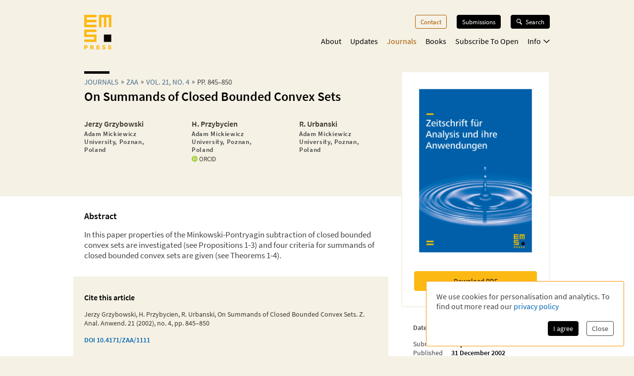

--- FILE ---
content_type: text/html; charset=utf-8
request_url: https://ems.press/journals/zaa/articles/10846
body_size: 18381
content:
<!DOCTYPE html><html lang="en" style="scroll-behavior:smooth"><head><meta charSet="utf-8"/><meta name="viewport" content="initial-scale=1.0, width=device-width"/><meta name="viewport" content="width=device-width, initial-scale=1"/><link rel="preload" as="image" href="https://content.ems.press/assets/public/images/serial-issues/cover-zaa-volume-21-issue-4.png"/><link rel="stylesheet" href="/_next/static/css/5b0b3af323bab63b.css" data-precedence="next"/><link rel="preload" as="script" fetchPriority="low" href="/_next/static/chunks/webpack-e61b07d929de735b.js"/><script src="/_next/static/chunks/a7309fc5-629522c2b7535a4c.js" async=""></script><script src="/_next/static/chunks/5625-dcb6ebfed933a554.js" async=""></script><script src="/_next/static/chunks/main-app-9fcb551cb493c461.js" async=""></script><script src="/_next/static/chunks/53f5d41f-d085edaebcc90cbf.js" async=""></script><script src="/_next/static/chunks/dcf5d35c-9d569295a7acb158.js" async=""></script><script src="/_next/static/chunks/6321-dc67e5e768768207.js" async=""></script><script src="/_next/static/chunks/7921-2310fb59c469fd0e.js" async=""></script><script src="/_next/static/chunks/1942-fa4da5b6dadf19f7.js" async=""></script><script src="/_next/static/chunks/1462-5104a02480d8066c.js" async=""></script><script src="/_next/static/chunks/5102-6278129fcac27399.js" async=""></script><script src="/_next/static/chunks/6827-c2cd8e56f73479f2.js" async=""></script><script src="/_next/static/chunks/app/(content)/journals/%5Bjournal%5D/articles/%5Barticle%5D/page-76b37a8eb0f63a07.js" async=""></script><script src="/_next/static/chunks/7156-00c192a89487a1f4.js" async=""></script><script src="/_next/static/chunks/4423-270ce20849db9185.js" async=""></script><script src="/_next/static/chunks/app/layout-cb676e58677b8bb5.js" async=""></script><script src="/_next/static/chunks/6350-2e7e85e99a8a9e61.js" async=""></script><script src="/_next/static/chunks/3383-593c6f83436890b7.js" async=""></script><script src="/_next/static/chunks/app/(content)/layout-66c1c163504d49e9.js" async=""></script><script src="/_next/static/chunks/app/global-error-8a165fe25dde6a98.js" async=""></script><link rel="preload" href="/fonts/source-sans-pro-v14-latin-ext_latin_greek-regular.woff2" as="font" type="font/woff2" crossorigin="anonymous"/><link rel="icon" href="/favicons/favicon.ico"/><link rel="icon" href="/favicons/favicon.svg" sizes="any" type="image/svg+xml"/><link rel="icon" type="image/png" sizes="16x16" href="/favicons/favicon-16x16.png"/><link rel="icon" type="image/png" sizes="32x32" href="/favicons/favicon-32x32.png"/><link rel="icon" type="image/png" sizes="48x48" href="/favicons/favicon-48x48.png"/><title>On Summands of Closed Bounded Convex Sets | EMS Press</title><meta name="description" content="Jerzy Grzybowski, H. Przybycien, R. Urbanski"/><meta property="og:url" content="https://ems.press/journals/zaa/articles/10846"/><meta property="og:type" content="website"/><meta property="og:title" content="On Summands of Closed Bounded Convex Sets | EMS Press"/><meta property="og:description" content="Jerzy Grzybowski, H. Przybycien, R. Urbanski"/><meta property="og:image" content="https://content.ems.press/assets/public/images/serial-issues/cover-zaa-volume-21-issue-4.png"/><link rel="canonical" href="https://ems.press/journals/zaa/articles/10846"/><meta name="citation_title" content="On Summands of Closed Bounded Convex Sets"/><meta name="citation_publication_date" content="2002/12/31"/><meta name="citation_author" content="Jerzy Grzybowski"/><meta name="citation_author_institution" content="Adam Mickiewicz University, Poznan, Poland"/><meta name="citation_author" content="H. Przybycien"/><meta name="citation_author_institution" content="Adam Mickiewicz University, Poznan, Poland"/><meta name="citation_author_orcid" content="https://orcid.org/0000-0002-7125-6113"/><meta name="citation_author" content="R. Urbanski"/><meta name="citation_author_institution" content="Adam Mickiewicz University, Poznan, Poland"/><meta name="citation_journal_title" content="Zeitschrift für Analysis und ihre Anwendungen"/><meta name="citation_issn" content="0232-2064"/><meta name="citation_doi" content="10.4171/zaa/1111"/><meta name="citation_volume" content="21"/><meta name="citation_issue" content="4"/><meta name="citation_firstpage" content="845"/><meta name="citation_lastpage" content="850"/><meta name="citation_pdf_url" content="https://ems.press/content/serial-article-files/35349"/><meta name="citation_fulltext_world_readable" content=""/><meta name="sentry-trace" content="66b37d25228c6b6ac03e6b08a8cfc694-df588ff15fe7ce86"/><meta name="baggage" content="sentry-environment=production,sentry-public_key=c18d3379cdda4e76b7b57ad1c555d51c,sentry-trace_id=66b37d25228c6b6ac03e6b08a8cfc694,sentry-org_id=1351767"/><script src="/_next/static/chunks/polyfills-42372ed130431b0a.js" noModule=""></script><style id="__jsx-593600719">@font-face{font-family:'Source Sans Pro';font-style:normal;font-weight:200;font-synthesis:none;font-display:block;src:url('/fonts/source-sans-pro-v14-latin-ext_latin_greek-200.woff2') format('woff2'), url('/fonts/source-sans-pro-v14-latin-ext_latin_greek-200.woff') format('woff'), local('');}</style><style id="__jsx-4099889062">@font-face{font-family:'Source Sans Pro';font-style:italic;font-weight:200;font-synthesis:none;font-display:block;src:url('/fonts/source-sans-pro-v14-latin-ext_latin_greek-200italic.woff2') format('woff2'), url('/fonts/source-sans-pro-v14-latin-ext_latin_greek-200italic.woff') format('woff'), local('');}</style><style id="__jsx-3608362249">@font-face{font-family:'Source Sans Pro';font-style:normal;font-weight:400;font-synthesis:none;font-display:block;src:url('/fonts/source-sans-pro-v14-latin-ext_latin_greek-regular.woff2') format('woff2'), url('/fonts/source-sans-pro-v14-latin-ext_latin_greek-regular.woff') format('woff'), local('');}</style><style id="__jsx-3654907840">@font-face{font-family:'Source Sans Pro';font-style:italic;font-weight:400;font-synthesis:none;font-display:block;src:url('/fonts/source-sans-pro-v14-latin-ext_latin_greek-italic.woff2') format('woff2'), url('/fonts/source-sans-pro-v14-latin-ext_latin_greek-italic.woff') format('woff'), local('');}</style><style id="__jsx-2914562635">@font-face{font-family:'Source Sans Pro';font-style:normal;font-weight:600;font-synthesis:none;font-display:block;src:url('/fonts/source-sans-pro-v14-latin-ext_latin_greek-600.woff2') format('woff2'), url('/fonts/source-sans-pro-v14-latin-ext_latin_greek-600.woff') format('woff'), local('');}</style><style id="__jsx-2586385186">@font-face{font-family:'Source Sans Pro';font-style:italic;font-weight:600;font-synthesis:none;font-display:block;src:url('/fonts/source-sans-pro-v14-latin-ext_latin_greek-600italic.woff2') format('woff2'), url('/fonts/source-sans-pro-v14-latin-ext_latin_greek-600italic.woff') format('woff'), local('');}</style><style id="__jsx-2918033620">@font-face{font-display:block;font-family:CCSymbols;font-synthesis:none;src:url('/fonts/CCSymbols.woff2') format('woff2'), url('/fonts/CCSymbols.woff') format('woff');unicode-range:u+a9,u+229c,u+1f10d-f,u+1f16d-f;}:root{--color-primary-main:#FDB913;--color-primary-dark:#F58220;--color-primary-light:#FFED00;--color-primary-background:#F5F1E5;--color-secondary-dark:#3C372B;--color-secondary-light:#F39200;--color-secondary-medium:#a65a00;--color-grey-dark:#414141;--color-grey-light:#F0F2F2;--color-grey-medium:#B2B2B2;--color-link:#0066B3;--color-highlight:#0066B3;}body{font-family:"Source Sans Pro", sans-serif,sans-serif,CCSymbols;font-weight:400;margin:0;padding:0;font-size:16px;color:#414141;}h1{font-family:"Source Sans Pro", sans-serif;color:#000000;font-weight:600;font-size:1.6em;line-height:1.2;margin:0 0 0.6em;}h2{font-family:"Source Sans Pro", sans-serif;color:#000000;font-weight:600;font-size:1.2em;line-height:1.3;margin:1.5em 0 0.6em;}h3{font-family:"Source Sans Pro", sans-serif;color:#000000;font-weight:600;font-size:1.1em;line-height:1.15em;margin:1.5em 0 1em;}h2+h3{margin-top:0;}h4{font-family:"Source Sans Pro", sans-serif;font-weight:600;font-size:1em;margin:1em 0 0.6em;}h5{font-family:"Source Sans Pro", sans-serif;font-weight:600;font-size:1em;margin:1em 0;}p{font-size:1.05em;line-height:1.3em;margin:1em 0;}a{color:#0066B3;-webkit-text-decoration:none;text-decoration:none;}a:hover{-webkit-text-decoration:underline;text-decoration:underline;}strong,b{font-weight:600;}.layout-grid{display:grid;grid-column-gap:25px;grid-template-columns:repeat(12,minmax(0,1fr));grid-auto-columns:1fr;}.layout-container{box-sizing:border-box;margin-left:auto;margin-right:auto;max-width:1000px;padding:20px 20px;}@media (min-width:550px){.layout-container{padding:20px 30px;}}</style><style id="__jsx-2462825770">.unstyled.jsx-2462825770{color:inherit;}.unstyled.jsx-2462825770:hover{-webkit-text-decoration:none;text-decoration:none;}</style><style id="__jsx-1114873206">.button.jsx-1114873206,a.button.jsx-1114873206,button.button.jsx-1114873206{background:none;border:none;font-family:inherit;font-weight:inherit;font-family:"Source Sans Pro", sans-serif;font-weight:400;font-size:0.9em;border-radius:4px;padding:5px 10px;display:inline-block;-webkit-text-decoration:none;text-decoration:none;cursor:pointer;color:white;background-color:#000000;border:1px solid #000000;}.button.small.jsx-1114873206{font-size:0.8em;padding:3px 8px;}.button.jsx-1114873206:disabled,button.button.jsx-1114873206:disabled{opacity:0.5;cursor:not-allowed;}</style><style id="__jsx-1010979162">.search-button.jsx-1010979162{display:grid!important;grid-auto-flow:column;align-items:center;padding:6px 12px!important;margin-top:-1px;width:10px}.search-button.jsx-1010979162:hover{text-decoration:none}.search-button.jsx-1010979162 svg{height:10px}@media(min-width:550px){.search-button.jsx-1010979162{display:none!important}}</style><style id="__jsx-2062737136">.mobile-toggle-button.jsx-2062737136{padding:0;background:none;border:none;font-size:inherit;font-family:inherit;font-weight:inherit;cursor:pointer;width:20px;height:20px;grid-column:span 2 / 13;justify-self:end;}.mobile-toggle-button.jsx-2062737136 svg{width:100%;height:100%;}@media (min-width:550px){.mobile-toggle-button.jsx-2062737136{display:none;}}</style><style id="__jsx-2872445079">.button.jsx-2872445079,a.button.jsx-2872445079,button.button.jsx-2872445079{background:none;border:none;font-family:inherit;font-weight:inherit;font-family:"Source Sans Pro", sans-serif;font-weight:400;font-size:0.9em;border-radius:4px;padding:5px 10px;display:inline-block;-webkit-text-decoration:none;text-decoration:none;cursor:pointer;color:#a65a00;background-color:transparent;border:1px solid #a65a00;}.button.small.jsx-2872445079{font-size:0.8em;padding:3px 8px;}.button.jsx-2872445079:disabled,button.button.jsx-2872445079:disabled{opacity:0.5;cursor:not-allowed;}</style><style id="__jsx-3090971676">.menu-button.menu-button.jsx-3090971676{font-size:0.9em;margin:0 0 20px 0;-webkit-text-decoration:none;text-decoration:none;}.menu-button.jsx-3090971676:hover{-webkit-text-decoration:none;text-decoration:none;}.menu-button.active.jsx-3090971676{color:#a65a00;border:0;background-color:transparent;}@media (min-width:550px){.menu-button.menu-button.jsx-3090971676{font-size:0.8em;margin:0 0 0 20px;}}</style><style id="__jsx-614294262">.button.jsx-614294262,a.button.jsx-614294262,button.button.jsx-614294262{background:none;border:none;font-family:inherit;font-weight:inherit;font-family:"Source Sans Pro", sans-serif;font-weight:400;font-size:0.9em;border-radius:4px;padding:5px 10px;display:inline-block;-webkit-text-decoration:none;text-decoration:none;cursor:pointer;color:white;background-color:black;border:1px solid black;}.button.small.jsx-614294262{font-size:0.8em;padding:3px 8px;}.button.jsx-614294262:disabled,button.button.jsx-614294262:disabled{opacity:0.5;cursor:not-allowed;}</style><style id="__jsx-3419102006">.search-button.jsx-3419102006{display:grid!important;grid-auto-flow:column;align-items:center;grid-gap:6px;font-size:.8em!important;margin-left:20px;position:relative;z-index:101}.search-button.jsx-3419102006:hover{text-decoration:none}.search-button.active.jsx-3419102006{color:black;border:0;background-color:transparent;cursor:default}.search-button.jsx-3419102006 svg{height:12px;width:13px}@media(max-width:550px){.search-button.jsx-3419102006{display:none!important}}</style><style id="__jsx-494347439">.nav-list.jsx-494347439{display:block;margin:0;padding:0;list-style:none;}.nav-list.hidden.jsx-494347439{display:none;}@media (min-width:550px){.nav-list.jsx-494347439{display:-webkit-box;display:-webkit-flex;display:-ms-flexbox;display:flex;-webkit-box-pack:end;-webkit-justify-content:flex-end;-ms-flex-pack:end;justify-content:flex-end;font-size:0.9rem;}}@media (min-width:750px){.nav-list.jsx-494347439{font-size:1rem;}}</style><style id="__jsx-323160669">.nav-list.jsx-323160669{grid-column:3 / span 8;grid-row:3 / span 1;margin-bottom:15px;padding-bottom:60px;}@media (min-width:550px){.nav-list.jsx-323160669{padding-bottom:0;}}</style><style id="__jsx-2412542125">button.jsx-2412542125,a.jsx-2412542125{padding:0;background:none;border:none;font-size:inherit;font-family:inherit;font-weight:inherit;-webkit-text-decoration:none;text-decoration:none;display:block;margin-bottom:23px;cursor:pointer;color:black;}a.jsx-2412542125:hover{-webkit-text-decoration:none;text-decoration:none;}.secondary.jsx-2412542125{font-size:1.1em;margin-left:1em;font-weight:200;}@media (min-width:550px){button.jsx-2412542125,a.jsx-2412542125{margin-left:18px;-webkit-transition:color 0.3s;transition:color 0.3s;margin-bottom:0;margin-top:0;font-size:1em;color:black;}a.jsx-2412542125:hover{color:#a65a00;}.secondary.jsx-2412542125{font-weight:normal;font-size:0.9em;margin:0.7em 0 0 10px;}}</style><style id="__jsx-2107221706">button.jsx-2107221706,a.jsx-2107221706{padding:0;background:none;border:none;font-size:inherit;font-family:inherit;font-weight:inherit;-webkit-text-decoration:none;text-decoration:none;display:block;margin-bottom:23px;cursor:pointer;color:black;}a.jsx-2107221706:hover{-webkit-text-decoration:none;text-decoration:none;}.secondary.jsx-2107221706{font-size:1.1em;margin-left:1em;font-weight:200;}@media (min-width:550px){button.jsx-2107221706,a.jsx-2107221706{margin-left:18px;-webkit-transition:color 0.3s;transition:color 0.3s;margin-bottom:0;margin-top:0;font-size:1em;color:#a65a00;}a.jsx-2107221706:hover{color:#a65a00;}.secondary.jsx-2107221706{font-weight:normal;font-size:0.9em;margin:0.7em 0 0 10px;}}</style><style id="__jsx-24792961">.icon.jsx-24792961{margin-bottom:0.1em;margin-left:0.3em;width:0.8em;-webkit-transform:rotate(0);-ms-transform:rotate(0);transform:rotate(0);}.secondary-navigation.jsx-24792961{margin-bottom:30px;}@media (min-width:550px){@-webkit-keyframes fade-in-jsx-24792961{from{opacity:0;}to{opacity:1;}}@keyframes fade-in-jsx-24792961{from{opacity:0;}to{opacity:1;}}.secondary-navigation.jsx-24792961{position:absolute;right:0;}.secondary-navigation.active.jsx-24792961{-webkit-animation:fade-in-jsx-24792961 0.5s;animation:fade-in-jsx-24792961 0.5s;}}</style><style id="__jsx-4008423168">.main-navigation.jsx-4008423168{grid-row:2 / span 1;grid-column:3 / span 8;position:relative;margin-bottom:10px;}@media (min-width:550px){.main-navigation.jsx-4008423168{margin-bottom:0;}}</style><style id="__jsx-238783408">.wrapper.jsx-238783408{box-sizing:border-box;margin-left:auto;margin-right:auto;max-width:1000px;padding:20px 20px;display:grid;grid-column-gap:25px;grid-template-columns:repeat(12,minmax(0,1fr));grid-auto-columns:1fr;display:none;grid-template-rows:40px auto 1fr;position:fixed;top:0;left:0;width:100%;height:100%;overflow:auto;background-color:white;z-index:100;}@media (min-width:550px){.wrapper.jsx-238783408{position:static;display:block;padding:0;background-color:transparent;overflow:visible;}}</style><style id="__jsx-2713903147">.header.jsx-2713903147 .logo{grid-column:1/span 2;grid-row:1/1;justify-self:start;min-width:45px}.header.jsx-2713903147 .logo svg{width:55px;max-width:100%}.navigation.jsx-2713903147{grid-column:span 11/13;grid-row:1/1;justify-self:end;display:grid;grid-template-columns:auto auto;grid-gap:1.5em;align-items:flex-start}@media(min-width:550px){nav.jsx-2713903147{padding-top:30px}.navigation.jsx-2713903147{display:block}}</style><style id="__jsx-615875178">.currency-selector.jsx-615875178{grid-area:currencies;display:grid;grid-auto-flow:column;justify-content:end;margin-top:2em;grid-auto-columns:auto;justify-items:center;line-height:1.15}input.jsx-615875178{appearance:none;background-color:transparent;border:1px solid #a65a00;width:.8em;height:.8em;border-radius:1em;position:relative}input.jsx-615875178:checked::after{content:" ";position:absolute;top:.1em;left:.1em;display:block;width:.45em;height:.45em;border-radius:.5em;background-color:#a65a00}@media(min-width:750px){.currency-selector.jsx-615875178{margin:0}}</style><style id="__jsx-4117363039">.footer.jsx-4117363039{background-color:#F5F1E5;font-size:.8em;border-top:5px solid #FFFFFF}.inner.jsx-4117363039{display:grid;margin-top:1em;grid-template-rows:auto auto auto;grid-template-areas:"nav""currencies""logos""text"}.logo-container.jsx-4117363039{grid-area:logos;display:grid;grid-template-columns:auto auto;justify-content:start;grid-gap:1.5em;margin-top:4em}.logo-container.jsx-4117363039 .ems-press{height:45px}.logo-container.jsx-4117363039 .ems-soc{height:36px}.text.jsx-4117363039{grid-area:text;font-size:.8em;margin:1.7em 0}.text.jsx-4117363039 br.jsx-4117363039{display:none}nav.jsx-4117363039{grid-area:nav}nav.jsx-4117363039 ul.jsx-4117363039{margin:0 0 -.5em;padding:0;list-style:none;display:flex;flex-flow:wrap;justify-content:flex-end}nav.jsx-4117363039 li.jsx-4117363039{margin:0 0 .5em 14px}nav.jsx-4117363039 a{color:#414141;white-space:nowrap}@media(min-width:550px){.text.jsx-4117363039 br.jsx-4117363039{display:unset}}@media(min-width:750px){.inner.jsx-4117363039{grid-template-columns:auto 1fr;grid-template-rows:auto;grid-template-areas:"logos nav""text  currencies"}.logo-container.jsx-4117363039{margin-top:0}.logo-container.jsx-4117363039 .ems-press{height:50px}.logo-container.jsx-4117363039 .ems-soc{height:40px}}</style><style id="__jsx-2bcaf0ec39f1a89c">.layout.jsx-2bcaf0ec39f1a89c{display:grid;grid-auto-rows:auto 1fr auto;min-height:100vh}.layout.without-header-and-footer.jsx-2bcaf0ec39f1a89c{margin-top:2em}</style><style id="__jsx-515275432">.step.jsx-515275432{display:inline-block;margin-bottom:0.3em;}.step.jsx-515275432::after{content:'»';margin:0 5px;position:relative;top:-1px;}.step.jsx-515275432:last-child.jsx-515275432::after{display:none;}.step.jsx-515275432 .link{color:inherit;color:#4a6f8a;white-space:nowrap;}.step.jsx-515275432 .link:hover{color:#0066B3;}.label.jsx-515275432{line-height:normal;}</style><style id="__jsx-2448132927">.title.jsx-2448132927{text-wrap:balance;line-height:1.4;}.title.jsx-2448132927::before{content:'';display:block;width:3.2em;height:0.35em;background-color:#000000;margin-bottom:0.4em;}.roofline.jsx-2448132927{font-family:"Source Sans Pro", sans-serif;font-weight:400;font-size:0.95em;line-height:0.95em;text-transform:uppercase;margin:0 0 0.2em;display:block;}.primary-title.jsx-2448132927{margin:0 0 0.1em;}.secondary-title.jsx-2448132927{margin:0 0 0.1em;}.primary-subtitle.jsx-2448132927{font-weight:400;font-size:1.1em;margin-top:0.4em;margin-bottom:1em;}.secondary-subtitle.jsx-2448132927{font-weight:400;font-size:1em;margin-top:0.2em;margin-bottom:1em;}</style><style id="__jsx-4024801613">.person.jsx-4024801613 .image{width:100%;height:auto;}.title-wrapper.jsx-4024801613{margin-bottom:0.5em;}.title.jsx-4024801613{color:#3C372B;font-size:1em;margin-bottom:0;margin-top:0;}.author-external-links.jsx-4024801613{display:-webkit-box;display:-webkit-flex;display:-ms-flexbox;display:flex;gap:15px;margin-top:0.2rem;}.author-external-link.jsx-4024801613{-webkit-align-items:center;-webkit-box-align:center;-ms-flex-align:center;align-items:center;color:#3C372B;display:-webkit-box;display:-webkit-flex;display:-ms-flexbox;display:flex;font-size:0.8em;}.role.jsx-4024801613{display:block;font-weight:200;font-size:1em;margin-top:0.2em;color:#414141;}.organisation.jsx-4024801613{display:block;font-size:0.8em;-webkit-letter-spacing:0.05em;-moz-letter-spacing:0.05em;-ms-letter-spacing:0.05em;letter-spacing:0.05em;font-weight:800;margin-top:0.2em;color:#414141;}.expertise.jsx-4024801613{font-size:0.8em;font-style:italic;margin-top:0.4em;}.description.jsx-4024801613{font-size:0.8em;margin:5px 0 0;}.description.jsx-4024801613 p.jsx-4024801613{margin:0;}.contact-detail.jsx-4024801613{margin-top:0.5em;margin-bottom:0.5em;}@media (min-width:550px){.description.jsx-4024801613{font-size:0.9em;}}</style><style id="__jsx-2097570476">.person-group.jsx-2097570476>.title{margin-bottom:1em;}.list.jsx-2097570476{list-style:none !important;margin:0 !important;padding:0 !important;display:grid;grid-column-gap:max(20px,10%);grid-template-columns:repeat(auto-fit,minmax(130px,1fr));grid-template-rows:repeat(1,minmax(0,auto));}.list-item.jsx-2097570476{margin-bottom:1em;}</style><style id="__jsx-95f2c4b78c3236a8">.journal-article-top-description.jsx-95f2c4b78c3236a8{margin-bottom:1.5em;margin-top:.5em}</style><style id="__jsx-1745990666">.jsx-1745990666{width:10px;}</style><style id="__jsx-1368592022">.button.jsx-1368592022,a.button.jsx-1368592022,button.button.jsx-1368592022{background:none;border:none;font-family:inherit;font-weight:inherit;font-family:"Source Sans Pro", sans-serif;font-weight:400;font-size:0.9em;border-radius:4px;padding:5px 10px;display:inline-block;-webkit-text-decoration:none;text-decoration:none;cursor:pointer;color:black;background-color:#FDB913;border:1px solid #FDB913;}.button.small.jsx-1368592022{font-size:0.8em;padding:3px 8px;}.button.jsx-1368592022:disabled,button.button.jsx-1368592022:disabled{opacity:0.5;cursor:not-allowed;}</style><style id="__jsx-1059779991">.download-button.download-button.jsx-1059779991{box-sizing:border-box;width:100%;margin:0.5em 0 0.5em;padding:0.7em;text-align:center;display:grid;grid-auto-flow:column;grid-column-gap:0.5em;-webkit-box-pack:center;-webkit-justify-content:center;-ms-flex-pack:center;justify-content:center;-webkit-align-items:center;-webkit-box-align:center;-ms-flex-align:center;align-items:center;color:#000000;border-width:1py;}p+.download-button.jsx-1059779991{margin-top:1.2em;}</style><style id="__jsx-2264073825">.formatted-text.jsx-2264073825 blockquote{background-color:#F5F1E5;padding:0.5em 22px 0.5em 22px;margin:1em -22px 2em -22px;font-style:italic;}.formatted-text.jsx-2264073825 ul{list-style:square;margin:0 0 1em;padding:0 0 0 1em;line-height:1.35em;}.formatted-text.jsx-2264073825 ul li{margin:0 0 0.5em;}.formatted-text.jsx-2264073825 ul li p{display:inline;}.formatted-text.jsx-2264073825 img{max-width:100%;}.formatted-text.jsx-2264073825 table{border:none;border-collapse:collapse;margin:1em 0;}.formatted-text.jsx-2264073825 table th{background-color:#F5F1E5;}.formatted-text.jsx-2264073825 table tr{border-bottom:1px solid #F5F1E5;}.formatted-text.jsx-2264073825 table td,.formatted-text.jsx-2264073825 table th{padding:0.5em;vertical-align:middle;}.formatted-text.jsx-2264073825 code{background-color:#F0F2F2;border:1px solid #ddd;border-radius:4px;padding:0.2em 0.5em;font-family:monospace;font-size:0.8em;}.formatted-text.jsx-2264073825 pre code{display:block;padding:1em 22px 1em 22px;margin:1em -22px 2em -22px;}</style><style id="__jsx-2357363445">.cite-box.jsx-2357363445{background-color:#F5F1E5;padding:1em 22px 1.5em 22px;margin:2em -22px;text-align:left;}.cite-text.jsx-2357363445{font-size:0.9em;color:#3C372B;}.doi.jsx-2357363445{font-weight:bold;font-size:0.9em;}</style><style id="__jsx-a7383d06ba4e7e2">.subscribe-info.jsx-a7383d06ba4e7e2{grid-area:info;text-align:center;margin:0;margin-bottom:1.5rem;font-size:.8em}.abstract-title.jsx-a7383d06ba4e7e2{margin-top:0;font-size:1.1em}.supplementary-title.jsx-a7383d06ba4e7e2{font-size:1.1em;margin-bottom:1.15em}.cite-box-title.jsx-a7383d06ba4e7e2{font-size:1em;margin-top:1em}</style><style id="__jsx-1279956873">ul.jsx-1279956873{list-style:none;margin:0;padding:0;}</style><style id="__jsx-3728986963">.metadata-box.jsx-3728986963{grid-area:aside}.keywords.jsx-3728986963{display:flex;flex-flow:wrap;margin:.7em 0 -.5em}.keywords.jsx-3728986963 li.jsx-3728986963{font-size:.75em;border:1px solid #F5F1E5;color:black;padding:.3em .5em;margin:0 .5em .5em 0}.metadata-box.jsx-3728986963 .copyright{display:block;font-size:.8em;opacity:.8;line-height:1.2}h2.jsx-3728986963{font-size:.9em;color:#414141;margin-bottom:0}h2.jsx-3728986963:first-child{margin-top:0}p.jsx-3728986963{font-size:.9em;margin:.5em 0}dl.jsx-3728986963{display:grid;grid-template-columns:auto 1fr;grid-column-gap:1em;font-size:.9em}dt.jsx-3728986963,dd.jsx-3728986963{margin:0}dt.jsx-3728986963{color:#414141}dd.jsx-3728986963{font-weight:bold;color:black}@media(min-width:750px){.metadata-box.jsx-3728986963{margin:2em 1.5em 1.5em}}</style><style id="__jsx-310690786">body{background-color:#F5F1E5;}</style><style id="__jsx-1882103400">.detail-page.jsx-1882103400{display:grid;grid-template-rows:auto 1fr;grid-template-areas:'.' 'space';min-height:100%;overflow-x:hidden;overflow-x:clip;}.detail-page.jsx-1882103400::before{content:'';background-color:#FFFFFF;grid-area:space;}.container.jsx-1882103400{box-sizing:border-box;margin-left:auto;margin-right:auto;max-width:1000px;padding:20px 20px;padding-bottom:30px !important;display:grid;grid-template-columns:minmax(0,1.5fr) minmax(0,1fr);grid-column-gap:1.5em;grid-template-rows:min-content 0 min-content 0 auto auto auto;grid-template-areas: 'title   title' 'desc    cover' 'tab-bar cover' 'actions actions' 'main    main' 'aside   aside' 'full    full';}.container.with-actions.jsx-1882103400{grid-template-rows:min-content 0 min-content auto auto auto auto;}.container.with-description.jsx-1882103400{grid-template-rows:min-content max-content min-content 0 auto auto auto;}.container.with-description.with-actions.jsx-1882103400{grid-template-rows:min-content max-content min-content auto auto auto auto;}.container.jsx-1882103400::before{content:'';position:relative;z-index:-1;width:100vw;margin-left:50%;-webkit-transform:translateX(-50%);-ms-transform:translateX(-50%);transform:translateX(-50%);background-color:#FFFFFF;height:calc(100% + 30px);grid-area:main / main / full / full;}.title.jsx-1882103400{grid-area:title;margin-bottom:20px;}.description.jsx-1882103400{grid-area:desc;margin-bottom:20px;}.detail-page.jsx-1882103400 .tab-navvigation{grid-area:tab-bar;}.cover.jsx-1882103400{grid-area:cover;max-width:400px;border-radius:2px;height:-webkit-fit-content;height:-moz-fit-content;height:fit-content;}.actions.jsx-1882103400{grid-area:actions;margin:0 0 1em 0;}@media (min-width:550px){.container.jsx-1882103400{padding:20px 30px;grid-template-rows:minmax(0,min-content) 0 0 auto auto;grid-template-columns:minmax(0,1fr) 200px;grid-template-areas: 'title   cover' 'desc    cover' 'tab-bar tab-bar' 'main    main' 'aside   aside' 'full    full';}.container.with-sections.jsx-1882103400,.container.with-sections.with-actions.jsx-1882103400{grid-template-rows:minmax(0,min-content) 0 35px auto auto;}.container.with-description.jsx-1882103400,.container.with-description.with-actions.jsx-1882103400{grid-template-rows:minmax(0,min-content) minmax(0,1fr) 0 auto auto;}.container.with-sections.with-description.jsx-1882103400,.container.with-sections.with-description.with-actions.jsx-1882103400{grid-template-rows:minmax(0,min-content) minmax(0,1fr) 35px auto auto;}.cover.jsx-1882103400{background-color:white;border:1px solid #FFFFFF;padding:1.5em;}.actions.jsx-1882103400{margin:0;margin-top:1.5em;}}@media (min-width:750px){.container.jsx-1882103400{grid-template-rows:minmax(0,min-content) 0 0 auto auto;grid-template-columns:minmax(0,1fr) 280px;grid-template-areas: 'title   cover' 'desc    cover' 'tab-bar tab-bar' 'main    aside' 'full    full';}.container.with-sections.jsx-1882103400,.container.with-sections.with-actions.jsx-1882103400{grid-template-rows:minmax(0,min-content) 0 35px auto auto;}.container.with-description.jsx-1882103400,.container.with-description.with-actions.jsx-1882103400{grid-template-rows:minmax(0,min-content) minmax(0,1fr) 0 auto auto;}.container.with-sections.with-description.jsx-1882103400,.container.with-sections.with-description.with-actions.jsx-1882103400{grid-template-rows:minmax(0,min-content) minmax(0,1fr) 35px auto auto;}}@media (min-width:1000px){.container.jsx-1882103400{grid-template-rows:minmax(170px,min-content) 0 0 minmax(0,auto) 1fr auto;grid-template-columns:minmax(0,1fr) 300px;grid-column-gap:3rem;grid-template-areas: 'title   cover' 'desc    cover' 'tab-bar cover' 'main    cover' 'main    aside' 'full    full';}.container.with-sections.jsx-1882103400,.container.with-sections.with-actions.jsx-1882103400{grid-template-rows: minmax(170px,min-content) 0 35px minmax(0,auto) 1fr auto;}.container.with-description.jsx-1882103400,.container.with-description.with-actions.jsx-1882103400{grid-template-rows: minmax(0,min-content) minmax(0,auto) 0 minmax(0,auto) 1fr auto;}.container.with-sections.with-description.jsx-1882103400,.container.with-sections.with-description.with-actions.jsx-1882103400{grid-template-rows: minmax(0,min-content) minmax(0,auto) 35px minmax(0,auto) 1fr auto;}.cover.jsx-1882103400{border:2px solid #F5F1E5;}}</style></head><body><div hidden=""><!--$--><!--/$--></div><div class="jsx-2bcaf0ec39f1a89c layout"><header title="Page Header" class="jsx-2713903147 header"><nav title="Main Navigation" class="jsx-2713903147 layout-grid layout-container"><a class="logo jsx-2462825770" aria-label="EMS Press Logo" href="/"><svg viewBox="0 0 270 343" xmlns="http://www.w3.org/2000/svg"><g fill-rule="nonzero" fill="none"><path d="M35.2 315.9c0 9-6 14.5-15.7 14.5H11v10.8H.1v-39.9h19.3c9.8.1 15.8 5.6 15.8 14.6zm-10.8.1c0-3.1-2.1-5.1-5.4-5.1h-8.2v10.3H19c3.3-.1 5.4-2.1 5.4-5.2zM75 328.4h-4v12.9H60.2v-39.9H80c8.8 0 14.5 5.6 14.5 13.7 0 5.9-2.9 10.2-8.4 12.3l10.9 14H84.3l-9.3-13zm3.3-18h-7.4v9.7h7.4c3.6 0 5.5-1.7 5.5-4.8.1-3.2-1.9-4.9-5.5-4.9zm74.3 22v8.9h-31v-39.9h31v8.8H132v6.7h20.5v8.4H132v7.1h20.6zm24.7 4.2l5.6-7.8c3.5 2.7 7.3 3.9 11.8 3.9 4.1 0 6.6-1.4 6.6-3.6s-2.1-3.4-7-3.8c-10.9-1-15.8-4.8-15.8-12.1 0-7.8 6.7-12.9 16.9-12.9 5.7 0 11.2 1.6 15.2 4.4l-5 7.6c-2.9-1.9-6.2-3-9.7-3-4.3 0-7 1.3-7 3.4 0 2.2 1.8 3.1 6.9 3.6 10.5 1.1 16.1 5.5 16.1 12.9 0 7.8-7 13-17.2 13-6.7.1-13.2-2-17.4-5.6zm57.6 0l5.6-7.8c3.5 2.7 7.3 3.9 11.8 3.9 4.1 0 6.6-1.4 6.6-3.6s-2.1-3.4-7-3.8c-10.9-1-15.8-4.8-15.8-12.1 0-7.8 6.7-12.9 16.9-12.9 5.7 0 11.2 1.6 15.2 4.4l-5 7.6c-2.9-1.9-6.2-3-9.7-3-4.3 0-7 1.3-7 3.4 0 2.2 1.8 3.1 6.9 3.6 10.5 1.1 16.1 5.5 16.1 12.9 0 7.8-7 13-17.2 13-6.6.1-13.1-2-17.4-5.6z" fill="#FDB913"></path><path fill="#0D0802" d="M195.1 195.1h73.1v73.1h-73.1z"></path><path d="M122 .1v24.4H24.5v24.4H122v24.4H24.5v24.4H122V122H.1V.1H122zm24.3 0V122h24.4V24.5h24.4V122h24.4V24.5h24.4V122h24.4V.1h-122zM.1 146.3v73.1h97.5v24.4H.1v24.4H122v-73.1H24.5v-24.4H122v-24.4H.1z" fill="#FDB913"></path></g></svg></a><div class="jsx-2713903147 navigation"><a class="button jsx-1010979162 search-button jsx-1114873206 jsx-2462825770" href="/search"><svg xmlns="http://www.w3.org/2000/svg" width="100%" height="100%" viewBox="0 0 18.9 19.688"><path fill="white" data-name="Combined Shape" d="M10.4,13.354a7.1,7.1,0,1,1,2.343-2l6.16,6.16-2.169,2.169ZM2.025,7.088A5.063,5.063,0,1,0,7.088,2.025,5.068,5.068,0,0,0,2.025,7.088Z" transform="translate(0 0)"></path></svg></a><div class="jsx-238783408 naviagtion"><button aria-label="toggle mobile navigation" class="jsx-2062737136 mobile-toggle-button"><svg xmlns="http://www.w3.org/2000/svg" width="17.164" height="17.164" viewBox="0 0 17.164 17.164"><rect width="17.156" height="3.431"></rect><rect width="17.156" height="3.431" transform="translate(0 6.863)"></rect><rect width="17.156" height="3.431" transform="translate(0 13.725)"></rect></svg></button><div class="jsx-238783408 wrapper"><button aria-label="toggle mobile navigation" class="jsx-2062737136 mobile-toggle-button"><svg width="122px" height="122px" viewBox="0 0 122 122" version="1.1" xmlns="http://www.w3.org/2000/svg"><g id="Artboard" stroke="none" stroke-width="1" fill="none" fill-rule="evenodd" stroke-linecap="square"><g id="Group" transform="translate(18.000000, 18.000000)" stroke="#000000" stroke-width="15"><line x1="0.5" y1="0.5" x2="85.5" y2="85.5"></line><line x1="0.5" y1="0.5" x2="85.5" y2="85.5" transform="translate(43.000000, 43.000000) scale(-1, 1) translate(-43.000000, -43.000000) "></line></g></g></svg></button><ul class="jsx-494347439 nav-list jsx-323160669 nav-list"><li class="jsx-494347439"></li><li class="jsx-494347439"><a class="button jsx-3090971676 menu-button jsx-2872445079 jsx-2462825770" href="/contact">Contact</a></li><li class="jsx-494347439"><a class="button jsx-3090971676 menu-button jsx-614294262 jsx-2462825770" href="/info/authors">Submissions</a></li><li class="jsx-494347439"><a class="button jsx-3419102006 search-button jsx-1114873206" href="/search"><svg xmlns="http://www.w3.org/2000/svg" width="100%" height="100%" viewBox="0 0 18.9 19.688"><path fill="white" data-name="Combined Shape" d="M10.4,13.354a7.1,7.1,0,1,1,2.343-2l6.16,6.16-2.169,2.169ZM2.025,7.088A5.063,5.063,0,1,0,7.088,2.025,5.068,5.068,0,0,0,2.025,7.088Z" transform="translate(0 0)"></path></svg> Search</a></li></ul><ul class="jsx-494347439 nav-list jsx-4008423168 main-navigation"><li class="jsx-494347439"><a class="jsx-2412542125 jsx-2462825770" href="/about">About</a></li><li class="jsx-494347439"><a class="jsx-2412542125 jsx-2462825770" href="/updates">Updates</a></li><li class="jsx-494347439"><a class="jsx-2107221706 jsx-2462825770" href="/journals">Journals</a></li><li class="jsx-494347439"><a class="jsx-2412542125 jsx-2462825770" href="/books">Books</a></li><li class="jsx-494347439"><a class="jsx-2412542125 jsx-2462825770" href="/subscribe-to-open">Subscribe To Open</a></li><li class="jsx-494347439"><button class="jsx-2412542125">Info<svg class="jsx-24792961 icon" xmlns="http://www.w3.org/2000/svg" width="12.707" height="7.414" viewBox="0 0 12.707 7.414"><path d="M15.586,12l-5.293,5.293L5,12" transform="translate(-3.939 -10.939)" fill="none" stroke="black" stroke-linecap="round" stroke-width="1.5"></path></svg></button><ul class="jsx-494347439 nav-list jsx-24792961 secondary-navigation hidden"><li class="jsx-494347439"><a class="jsx-2412542125 secondary jsx-2462825770" href="/info/authors">Authors</a></li><li class="jsx-494347439"><a class="jsx-2412542125 secondary jsx-2462825770" href="/info/libraries">Libraries</a></li><li class="jsx-494347439"><a class="jsx-2412542125 secondary jsx-2462825770" href="/info/booksellers">Booksellers</a></li></ul></li></ul></div></div></div></nav></header><main class="jsx-2bcaf0ec39f1a89c"><script type="application/ld+json">{"@context":"https://schema.org","@type":"Article","headline":"On Summands of Closed Bounded Convex Sets","image":"https://content.ems.press/assets/public/images/serial-issues/cover-zaa-volume-21-issue-4.png","datePublished":"2002-12-31T00:00:00.000Z","author":[{"@type":"Person","name":"Jerzy Grzybowski","affiliation":"Adam Mickiewicz University, Poznan, Poland"},{"@type":"Person","name":"H. Przybycien","affiliation":"Adam Mickiewicz University, Poznan, Poland"},{"@type":"Person","name":"R. Urbanski","affiliation":"Adam Mickiewicz University, Poznan, Poland"}],"name":""}</script><article class="jsx-310690786 jsx-1882103400 detail-page"><div class="jsx-310690786 jsx-1882103400 container with-description with-actions"><div class="jsx-310690786 jsx-1882103400 title"><header class="jsx-2448132927 title undefined"><span class="jsx-2448132927 roofline"><div class="jsx-515275432 breadcrumbs"><span class="jsx-515275432 step"><a class="link jsx-2462825770" href="/journals">Journals</a></span><span class="jsx-515275432 step"><a class="link jsx-2462825770" href="/journals/zaa">zaa</a></span><span class="jsx-515275432 step"><a class="link jsx-2462825770" href="/journals/zaa/issues/762">Vol. 21, No. 4</a></span><span class="jsx-515275432 label">pp. 845–850</span></div></span><h1 class="jsx-2448132927 primary-title">On Summands of Closed Bounded Convex Sets</h1></header></div><div class="jsx-310690786 jsx-1882103400 description"><div class="jsx-95f2c4b78c3236a8 journal-article-top-description"><div role="group" class="jsx-2097570476 person-group undefined"><ul class="jsx-2097570476 list"><li class="jsx-2097570476 list-item"><section class="jsx-4024801613 person"><header class="jsx-4024801613 title-wrapper"><h3 class="jsx-4024801613 title">Jerzy Grzybowski</h3><span class="jsx-4024801613 organisation">Adam Mickiewicz University, Poznan, Poland</span><div class="jsx-4024801613 author-external-links"></div></header></section></li><li class="jsx-2097570476 list-item"><section class="jsx-4024801613 person"><header class="jsx-4024801613 title-wrapper"><h3 class="jsx-4024801613 title">H. Przybycien</h3><span class="jsx-4024801613 organisation">Adam Mickiewicz University, Poznan, Poland</span><div class="jsx-4024801613 author-external-links"><a href="https://orcid.org/0000-0002-7125-6113" target="_blank" class="jsx-4024801613 author-external-link"><svg width="12px" height="12px" viewBox="0 0 72 72" version="1.1" xmlns="http://www.w3.org/2000/svg" style="margin-right:3px"><g id="Symbols" stroke="none" stroke-width="1" fill="none" fill-rule="evenodd"><g id="hero" transform="translate(-924.000000, -72.000000)" fill-rule="nonzero"><g id="Group-4"><g id="vector_iD_icon" transform="translate(924.000000, 72.000000)"><path d="M72,36 C72,55.884375 55.884375,72 36,72 C16.115625,72 0,55.884375 0,36 C0,16.115625 16.115625,0 36,0 C55.884375,0 72,16.115625 72,36 Z" id="Path" fill="#A6CE39"></path><g id="Group" transform="translate(18.868966, 12.910345)" fill="#FFFFFF"><polygon id="Path" points="5.03734929 39.1250878 0.695429861 39.1250878 0.695429861 9.14431787 5.03734929 9.14431787 5.03734929 22.6930505 5.03734929 39.1250878"></polygon><path d="M11.409257,9.14431787 L23.1380784,9.14431787 C34.303014,9.14431787 39.2088191,17.0664074 39.2088191,24.1486995 C39.2088191,31.846843 33.1470485,39.1530811 23.1944669,39.1530811 L11.409257,39.1530811 L11.409257,9.14431787 Z M15.7511765,35.2620194 L22.6587756,35.2620194 C32.49858,35.2620194 34.7541226,27.8438084 34.7541226,24.1486995 C34.7541226,18.1301509 30.8915059,13.0353795 22.4332213,13.0353795 L15.7511765,13.0353795 L15.7511765,35.2620194 Z" id="Shape"></path><path d="M5.71401206,2.90182329 C5.71401206,4.441452 4.44526937,5.72914146 2.86638958,5.72914146 C1.28750978,5.72914146 0.0187670918,4.441452 0.0187670918,2.90182329 C0.0187670918,1.33420133 1.28750978,0.0745051096 2.86638958,0.0745051096 C4.44526937,0.0745051096 5.71401206,1.36219458 5.71401206,2.90182329 Z" id="Path"></path></g></g></g></g></g></svg>ORCID</a></div></header></section></li><li class="jsx-2097570476 list-item"><section class="jsx-4024801613 person"><header class="jsx-4024801613 title-wrapper"><h3 class="jsx-4024801613 title">R. Urbanski</h3><span class="jsx-4024801613 organisation">Adam Mickiewicz University, Poznan, Poland</span><div class="jsx-4024801613 author-external-links"></div></header></section></li></ul></div></div></div><div class="jsx-310690786 jsx-1882103400 cover"><img alt="On Summands of Closed Bounded Convex Sets cover" width="4016" height="5669" decoding="async" data-nimg="1" style="color:transparent;width:100%;height:auto" src="https://content.ems.press/assets/public/images/serial-issues/cover-zaa-volume-21-issue-4.png"/><div class="jsx-310690786 jsx-1882103400 actions"><div class="article-download-button"><a href="/content/serial-article-files/35349?nt=1" class="button jsx-1059779991 download-button jsx-1368592022">Download PDF</a></div></div></div><main style="grid-area:main;padding-top:1.8em"><div class="jsx-2264073825 formatted-text"><h2 class="jsx-a7383d06ba4e7e2 abstract-title">Abstract</h2><p>In this paper properties of the Minkowski-Pontryagin subtraction of closed bounded convex sets are investigated (see Propositions 1-3) and four criteria for summands of closed bounded convex sets are given (see Theorems 1-4).</p></div><div class="jsx-2357363445 cite-box"><h2 class="jsx-a7383d06ba4e7e2 cite-box-title">Cite this article</h2><p class="jsx-2357363445 cite-text">Jerzy Grzybowski, H. Przybycien, R. Urbanski, On Summands of Closed Bounded Convex Sets. Z. Anal. Anwend. 21 (2002), no. 4, pp. 845–850</p><a href="https://doi.org/10.4171/zaa/1111" target="_blank" rel="noreferrer" class="jsx-2357363445 doi">DOI <!-- -->10.4171/ZAA/1111</a></div></main><aside class="jsx-1279956873 jsx-3728986963 metadata-box"><h2 class="jsx-1279956873 jsx-3728986963">Dates</h2><dl class="jsx-1279956873 jsx-3728986963"><dt class="jsx-1279956873 jsx-3728986963">Submitted</dt><dd class="jsx-1279956873 jsx-3728986963">6 April 2002</dd><dt class="jsx-1279956873 jsx-3728986963">Published</dt><dd class="jsx-1279956873 jsx-3728986963">31 December 2002</dd></dl><h2 class="jsx-1279956873 jsx-3728986963">Identifiers</h2><dl class="jsx-1279956873 jsx-3728986963"><dt class="jsx-1279956873 jsx-3728986963">DOI</dt><dd class="jsx-1279956873 jsx-3728986963"><a href="https://doi.org/10.4171/zaa/1111" class="jsx-1279956873 jsx-3728986963">10.4171/ZAA/1111</a></dd></dl><h2 class="jsx-1279956873 jsx-3728986963">Keywords</h2><ul class="jsx-1279956873 jsx-3728986963 keywords"><li class="jsx-1279956873 jsx-3728986963">Minkowski sum</li><li class="jsx-1279956873 jsx-3728986963">summands of convex sets</li></ul><h2 class="jsx-1279956873 jsx-3728986963">Mathematics Subject Classification</h2><ul class="jsx-1279956873 jsx-3728986963 keywords"><li class="jsx-1279956873 jsx-3728986963">52-XX</li><li class="jsx-1279956873 jsx-3728986963">26-XX</li><li class="jsx-1279956873 jsx-3728986963">00-XX</li></ul><p class="jsx-1279956873 jsx-3728986963 copyright">© European Mathematical Society</p></aside></div></article><!--$--><!--/$--></main><footer class="jsx-4117363039 footer"><div class="jsx-4117363039 inner layout-container"><nav title="Footer Navigation" class="jsx-4117363039"><ul class="jsx-4117363039"><li class="jsx-4117363039"><a class="jsx-2462825770 unstyled" href="/contact">Contact</a></li><li class="jsx-4117363039"><a class="jsx-2462825770 unstyled" href="/legal">Legal Notice</a></li><li class="jsx-4117363039"><a class="jsx-2462825770 unstyled" href="/privacy">Privacy Policy</a></li><li class="jsx-4117363039"><a class="jsx-2462825770 unstyled" href="/accessibility">Accessibility Statement</a></li></ul></nav><div class="jsx-615875178 currency-selector"><label class="jsx-615875178">Currency:</label><input id="EUR" type="radio" class="jsx-615875178" name="currency" value="EUR"/><label for="EUR" class="jsx-615875178">€ Euro</label><input id="USD" type="radio" class="jsx-615875178" name="currency" checked="" value="USD"/><label for="USD" class="jsx-615875178">$ US Dollar</label></div><div class="jsx-4117363039 logo-container"><a class="jsx-2462825770 unstyled" href="/"><svg viewBox="0 0 270 343" class="ems-press" xmlns="http://www.w3.org/2000/svg"><g fill-rule="nonzero" fill="none"><path d="M35.2 315.9c0 9-6 14.5-15.7 14.5H11v10.8H.1v-39.9h19.3c9.8.1 15.8 5.6 15.8 14.6zm-10.8.1c0-3.1-2.1-5.1-5.4-5.1h-8.2v10.3H19c3.3-.1 5.4-2.1 5.4-5.2zM75 328.4h-4v12.9H60.2v-39.9H80c8.8 0 14.5 5.6 14.5 13.7 0 5.9-2.9 10.2-8.4 12.3l10.9 14H84.3l-9.3-13zm3.3-18h-7.4v9.7h7.4c3.6 0 5.5-1.7 5.5-4.8.1-3.2-1.9-4.9-5.5-4.9zm74.3 22v8.9h-31v-39.9h31v8.8H132v6.7h20.5v8.4H132v7.1h20.6zm24.7 4.2l5.6-7.8c3.5 2.7 7.3 3.9 11.8 3.9 4.1 0 6.6-1.4 6.6-3.6s-2.1-3.4-7-3.8c-10.9-1-15.8-4.8-15.8-12.1 0-7.8 6.7-12.9 16.9-12.9 5.7 0 11.2 1.6 15.2 4.4l-5 7.6c-2.9-1.9-6.2-3-9.7-3-4.3 0-7 1.3-7 3.4 0 2.2 1.8 3.1 6.9 3.6 10.5 1.1 16.1 5.5 16.1 12.9 0 7.8-7 13-17.2 13-6.7.1-13.2-2-17.4-5.6zm57.6 0l5.6-7.8c3.5 2.7 7.3 3.9 11.8 3.9 4.1 0 6.6-1.4 6.6-3.6s-2.1-3.4-7-3.8c-10.9-1-15.8-4.8-15.8-12.1 0-7.8 6.7-12.9 16.9-12.9 5.7 0 11.2 1.6 15.2 4.4l-5 7.6c-2.9-1.9-6.2-3-9.7-3-4.3 0-7 1.3-7 3.4 0 2.2 1.8 3.1 6.9 3.6 10.5 1.1 16.1 5.5 16.1 12.9 0 7.8-7 13-17.2 13-6.6.1-13.1-2-17.4-5.6z" fill="#FDB913"></path><path fill="#0D0802" d="M195.1 195.1h73.1v73.1h-73.1z"></path><path d="M122 .1v24.4H24.5v24.4H122v24.4H24.5v24.4H122V122H.1V.1H122zm24.3 0V122h24.4V24.5h24.4V122h24.4V24.5h24.4V122h24.4V.1h-122zM.1 146.3v73.1h97.5v24.4H.1v24.4H122v-73.1H24.5v-24.4H122v-24.4H.1z" fill="#FDB913"></path></g></svg></a><a href="https://euromathsoc.org/" target="_blank" rel="noreferrer noopener" class="jsx-4117363039"><svg viewBox="0 0 851 270" class="ems-soc" xmlns="http://www.w3.org/2000/svg"><g fill-rule="nonzero" fill="none"><path d="M463.2 244.8H341.3v24.4h121.9v-24.4zm-77-166.2v39.9h-10.8v-23l-10.6 12.7h-2l-10.7-12.7v23h-10.8V78.6h9.7l12.8 15.7 12.7-15.7h9.7zm38.2 33.3h-18.5l-2.7 6.6h-11.6l17.9-39.9h11.4l17.8 39.9H427l-2.6-6.6zm-9.2-23.1l-5.6 14h11.2l-5.6-14zm56.6-.9h-11.7v30.7h-10.8V87.9h-11.7v-9.2h34.3v9.2h-.1zm44.6-9.3v39.9h-10.8v-15.4h-14.7v15.4H480V78.6h10.8v14.9h14.7V78.6h10.9zm41.9 31.1v8.9h-31V78.7h31v8.8h-20.5v6.7h20.5v8.4h-20.5v7.1h20.5zm55.8-31.1v39.9h-10.8v-23l-10.6 12.7h-2L580 95.5v23h-10.8V78.6h9.7l12.8 15.7 12.7-15.7h9.7zm38.2 33.3h-18.5l-2.7 6.6h-11.6l17.9-39.9h11.4l17.8 39.9h-11.7l-2.6-6.6zm-9.2-23.1l-5.6 14h11.2l-5.6-14zm56.6-.9H688v30.7h-10.8V87.9h-11.7v-9.2h34.3v9.2h-.1zm8.2-9.3h10.8v39.9h-10.8V78.6zm19.1 20c0-12.8 8.9-20.9 21.5-20.9 6.1 0 11.1 2.1 15.3 6.3l-6.5 6.7c-2.5-2.3-5.2-3.4-8.6-3.4-6.6 0-10.9 4.6-10.9 11.4 0 6.8 4.4 11.4 10.9 11.4 3.7 0 7.1-1.4 9.7-3.9l6.1 7.1c-4.4 4.3-9.7 6.3-15.8 6.3-13.3-.1-21.7-8.5-21.7-21zm73.6 13.3H782l-2.7 6.6h-11.6l17.9-39.9H797l17.8 39.9h-11.7l-2.5-6.6zm-9.3-23.1l-5.6 14h11.2l-5.6-14zm29-10.2h10.8v30.3h19.5v9.6h-30.3V78.6zM338.8 191.4l5.6-7.8c3.5 2.7 7.3 3.9 11.8 3.9 4.1 0 6.6-1.4 6.6-3.6s-2.1-3.4-7-3.8c-10.9-1-15.8-4.8-15.8-12.1 0-7.8 6.7-12.9 16.9-12.9 5.7 0 11.2 1.6 15.2 4.4l-5 7.6c-2.9-1.9-6.2-3-9.7-3-4.3 0-7 1.3-7 3.4 0 2.2 1.8 3.1 6.9 3.6 10.5 1.1 16.1 5.5 16.1 12.9 0 7.8-7 13-17.2 13-6.6.1-13.1-2-17.4-5.6zm40.6-15.3c0-12.8 8.6-21 22-21s22 8.2 22 21-8.6 21-22 21-22-8.2-22-21zm33.2 0c0-7-4.4-11.5-11.2-11.5-6.8 0-11.2 4.5-11.2 11.5s4.4 11.5 11.2 11.5c6.8 0 11.2-4.5 11.2-11.5zm17.2 0c0-12.8 8.9-20.9 21.5-20.9 6.1 0 11.1 2.1 15.3 6.3l-6.5 6.7c-2.5-2.3-5.2-3.4-8.6-3.4-6.6 0-10.9 4.6-10.9 11.4 0 6.8 4.4 11.4 10.9 11.4 3.7 0 7.1-1.4 9.7-3.9l6.1 7.1c-4.4 4.3-9.7 6.3-15.8 6.3-13.3 0-21.7-8.5-21.7-21zm44.8-19.9h10.8v39.9h-10.8v-39.9zm53.4 31v8.9h-31v-39.9h31v8.8h-20.5v6.7H528v8.4h-20.5v7.1H528zm40.7-21.8H557v30.7h-10.8v-30.7h-11.7v-9.2h34.3v9.2h-.1zm29.8 15.2V196h-10.8v-15.4L572 156.2h12.6l8.6 14.4 8.8-14.4h12.8l-16.3 24.4zM372.3 32.1V41h-31V1.1h31v8.8h-20.5v6.7h20.5V25h-20.5v7.1h20.5zm9.3-8.6V1.1h10.8v22.3c0 5.7 2.8 9 7.8 9 4.9 0 7.8-3.3 7.8-9V1.1h10.8v22.3c0 11.7-6.7 18.4-18.6 18.4-11.9 0-18.6-6.6-18.6-18.3zm61.3 4.6h-4V41h-10.8V1.1h19.8c8.8 0 14.5 5.6 14.5 13.7 0 5.9-2.9 10.2-8.4 12.3l10.9 14h-12.7l-9.3-13zm3.4-18h-7.4v9.7h7.4c3.6 0 5.5-1.7 5.5-4.8 0-3.2-2-4.9-5.5-4.9zm23.3 11c0-12.8 8.6-21 22-21s22 8.2 22 21-8.6 21-22 21-22-8.3-22-21zm33.2 0c0-7-4.4-11.5-11.2-11.5-6.8 0-11.2 4.5-11.2 11.5s4.4 11.5 11.2 11.5c6.8-.1 11.2-4.6 11.2-11.5zm54.5-5.4c0 9-6 14.5-15.7 14.5h-8.5V41h-10.8V1.1h19.3c9.7 0 15.7 5.5 15.7 14.6zm-10.8 0c0-3.1-2.1-5.1-5.4-5.1h-8.2v10.3h8.2c3.4-.1 5.4-2.1 5.4-5.2zm49.4 16.4V41h-31V1.1h31v8.8h-20.5v6.7h20.5V25h-20.5v7.1h20.5zm38.3 2.3h-18.5L613 41h-11.6l17.9-39.9h11.4L648.5 41h-11.7l-2.6-6.6zm-9.3-23.1l-5.6 14h11.2l-5.6-14zm65.9-10.2V41h-9.6L665 18.6l.2 9.6V41h-10.8V1.1h9.6l16.2 22.6-.2-9.7V1.1h10.8z" fill="#0066B3"></path><path fill="#0D0802" d="M195.1 196.1h73.1v73.1h-73.1z"></path><path d="M122 1.1v24.4H24.5v24.4H122v24.4H24.5v24.4H122V123H.1V1.1H122zm24.3 0V123h24.4V25.5h24.4V123h24.4V25.5h24.4V123h24.4V1.1h-122zM.1 147.3v73.1h97.5v24.4H.1v24.4H122v-73.1H24.5v-24.4H122v-24.4H.1z" fill="#0066B3"></path></g></svg></a></div><p class="jsx-4117363039 text">© <!-- -->2026<!-- --> EMS Press <br class="jsx-4117363039"/>EMS Press is an imprint of the European Mathematical Society - EMS - Publishing House GmbH,<br class="jsx-4117363039"/> a subsidiary of the European Mathematical Society.</p></div></footer></div><script src="/_next/static/chunks/webpack-e61b07d929de735b.js" id="_R_" async=""></script><script>(self.__next_f=self.__next_f||[]).push([0])</script><script>self.__next_f.push([1,"1:\"$Sreact.fragment\"\n2:I[17304,[\"461\",\"static/chunks/53f5d41f-d085edaebcc90cbf.js\",\"5724\",\"static/chunks/dcf5d35c-9d569295a7acb158.js\",\"6321\",\"static/chunks/6321-dc67e5e768768207.js\",\"7921\",\"static/chunks/7921-2310fb59c469fd0e.js\",\"1942\",\"static/chunks/1942-fa4da5b6dadf19f7.js\",\"1462\",\"static/chunks/1462-5104a02480d8066c.js\",\"5102\",\"static/chunks/5102-6278129fcac27399.js\",\"6827\",\"static/chunks/6827-c2cd8e56f73479f2.js\",\"3635\",\"static/chunks/app/(content)/journals/%5Bjournal%5D/articles/%5Barticle%5D/page-76b37a8eb0f63a07.js\"],\"default\"]\n3:I[6742,[\"461\",\"static/chunks/53f5d41f-d085edaebcc90cbf.js\",\"5724\",\"static/chunks/dcf5d35c-9d569295a7acb158.js\",\"6321\",\"static/chunks/6321-dc67e5e768768207.js\",\"7156\",\"static/chunks/7156-00c192a89487a1f4.js\",\"4423\",\"static/chunks/4423-270ce20849db9185.js\",\"1462\",\"static/chunks/1462-5104a02480d8066c.js\",\"7177\",\"static/chunks/app/layout-cb676e58677b8bb5.js\"],\"default\"]\n4:I[7187,[\"461\",\"static/chunks/53f5d41f-d085edaebcc90cbf.js\",\"5724\",\"static/chunks/dcf5d35c-9d569295a7acb158.js\",\"6321\",\"static/chunks/6321-dc67e5e768768207.js\",\"7156\",\"static/chunks/7156-00c192a89487a1f4.js\",\"4423\",\"static/chunks/4423-270ce20849db9185.js\",\"1462\",\"static/chunks/1462-5104a02480d8066c.js\",\"7177\",\"static/chunks/app/layout-cb676e58677b8bb5.js\"],\"CartStateProvider\"]\n5:I[86008,[\"461\",\"static/chunks/53f5d41f-d085edaebcc90cbf.js\",\"5724\",\"static/chunks/dcf5d35c-9d569295a7acb158.js\",\"6321\",\"static/chunks/6321-dc67e5e768768207.js\",\"7921\",\"static/chunks/7921-2310fb59c469fd0e.js\",\"1942\",\"static/chunks/1942-fa4da5b6dadf19f7.js\",\"1462\",\"static/chunks/1462-5104a02480d8066c.js\",\"5102\",\"static/chunks/5102-6278129fcac27399.js\",\"6827\",\"static/chunks/6827-c2cd8e56f73479f2.js\",\"3635\",\"static/chunks/app/(content)/journals/%5Bjournal%5D/articles/%5Barticle%5D/page-76b37a8eb0f63a07.js\"],\"default\"]\n6:I[19002,[\"461\",\"static/chunks/53f5d41f-d085edaebcc90cbf.js\",\"5724\",\"static/chunks/dcf5d35c-9d569295a7acb158.js\",\"6321\",\"static/chunks/6321-dc67e5e768768207.js\",\"7921\",\"static/chunks/7921-2310fb59c469fd0e.js\",\"1942\",\"static/chunks"])</script><script>self.__next_f.push([1,"/1942-fa4da5b6dadf19f7.js\",\"1462\",\"static/chunks/1462-5104a02480d8066c.js\",\"5102\",\"static/chunks/5102-6278129fcac27399.js\",\"6827\",\"static/chunks/6827-c2cd8e56f73479f2.js\",\"3635\",\"static/chunks/app/(content)/journals/%5Bjournal%5D/articles/%5Barticle%5D/page-76b37a8eb0f63a07.js\"],\"emsPress\"]\n7:I[45688,[\"461\",\"static/chunks/53f5d41f-d085edaebcc90cbf.js\",\"5724\",\"static/chunks/dcf5d35c-9d569295a7acb158.js\",\"6321\",\"static/chunks/6321-dc67e5e768768207.js\",\"7921\",\"static/chunks/7921-2310fb59c469fd0e.js\",\"1942\",\"static/chunks/1942-fa4da5b6dadf19f7.js\",\"1462\",\"static/chunks/1462-5104a02480d8066c.js\",\"5102\",\"static/chunks/5102-6278129fcac27399.js\",\"6827\",\"static/chunks/6827-c2cd8e56f73479f2.js\",\"3635\",\"static/chunks/app/(content)/journals/%5Bjournal%5D/articles/%5Barticle%5D/page-76b37a8eb0f63a07.js\"],\"default\"]\n8:I[20168,[],\"\"]\n9:I[35326,[],\"\"]\na:I[55217,[\"461\",\"static/chunks/53f5d41f-d085edaebcc90cbf.js\",\"5724\",\"static/chunks/dcf5d35c-9d569295a7acb158.js\",\"6321\",\"static/chunks/6321-dc67e5e768768207.js\",\"7156\",\"static/chunks/7156-00c192a89487a1f4.js\",\"4423\",\"static/chunks/4423-270ce20849db9185.js\",\"1462\",\"static/chunks/1462-5104a02480d8066c.js\",\"7177\",\"static/chunks/app/layout-cb676e58677b8bb5.js\"],\"default\"]\nb:I[31609,[\"461\",\"static/chunks/53f5d41f-d085edaebcc90cbf.js\",\"5724\",\"static/chunks/dcf5d35c-9d569295a7acb158.js\",\"6321\",\"static/chunks/6321-dc67e5e768768207.js\",\"7921\",\"static/chunks/7921-2310fb59c469fd0e.js\",\"1462\",\"static/chunks/1462-5104a02480d8066c.js\",\"5102\",\"static/chunks/5102-6278129fcac27399.js\",\"6350\",\"static/chunks/6350-2e7e85e99a8a9e61.js\",\"3383\",\"static/chunks/3383-593c6f83436890b7.js\",\"138\",\"static/chunks/app/(content)/layout-66c1c163504d49e9.js\"],\"default\"]\nf:I[79723,[\"7156\",\"static/chunks/7156-00c192a89487a1f4.js\",\"4219\",\"static/chunks/app/global-error-8a165fe25dde6a98.js\"],\"default\"]\n11:I[35045,[],\"OutletBoundary\"]\n13:I[32048,[],\"AsyncMetadataOutlet\"]\n15:I[35045,[],\"ViewportBoundary\"]\n17:I[35045,[],\"MetadataBoundary\"]\n18:\"$Sreact.suspense\"\n:HL[\"/_next/static/css/5b0b3af323bab63b.css\",\"style\"]\n"])</script><script>self.__next_f.push([1,"0:{\"P\":null,\"b\":\"HQFqhZRoaGaHrw22EdjyQ\",\"p\":\"\",\"c\":[\"\",\"journals\",\"zaa\",\"articles\",\"10846\"],\"i\":false,\"f\":[[[\"\",{\"children\":[\"(content)\",{\"children\":[\"journals\",{\"children\":[[\"journal\",\"zaa\",\"d\"],{\"children\":[\"articles\",{\"children\":[[\"article\",\"10846\",\"d\"],{\"children\":[\"__PAGE__\",{}]}]}]}]}]}]},\"$undefined\",\"$undefined\",true],[\"\",[\"$\",\"$1\",\"c\",{\"children\":[[[\"$\",\"link\",\"0\",{\"rel\":\"stylesheet\",\"href\":\"/_next/static/css/5b0b3af323bab63b.css\",\"precedence\":\"next\",\"crossOrigin\":\"$undefined\",\"nonce\":\"$undefined\"}]],[\"$\",\"html\",null,{\"lang\":\"en\",\"style\":{\"scrollBehavior\":\"smooth\"},\"children\":[[\"$\",\"head\",null,{\"children\":[[\"$\",\"meta\",null,{\"name\":\"viewport\",\"content\":\"initial-scale=1.0, width=device-width\"}],[\"$\",\"link\",null,{\"rel\":\"preload\",\"href\":\"/fonts/source-sans-pro-v14-latin-ext_latin_greek-regular.woff2\",\"as\":\"font\",\"type\":\"font/woff2\",\"crossOrigin\":\"anonymous\"}],[\"$\",\"link\",null,{\"rel\":\"icon\",\"href\":\"/favicons/favicon.ico\"}],[\"$\",\"link\",null,{\"rel\":\"icon\",\"href\":\"/favicons/favicon.svg\",\"sizes\":\"any\",\"type\":\"image/svg+xml\"}],[\"$\",\"link\",null,{\"rel\":\"icon\",\"type\":\"image/png\",\"sizes\":\"16x16\",\"href\":\"/favicons/favicon-16x16.png\"}],[\"$\",\"link\",null,{\"rel\":\"icon\",\"type\":\"image/png\",\"sizes\":\"32x32\",\"href\":\"/favicons/favicon-32x32.png\"}],[\"$\",\"link\",null,{\"rel\":\"icon\",\"type\":\"image/png\",\"sizes\":\"48x48\",\"href\":\"/favicons/favicon-48x48.png\"}]]}],[\"$\",\"body\",null,{\"children\":[[\"$\",\"$L2\",null,{\"requiredConsentVersion\":2,\"measurementID\":\"G-FR28GMJ82P\"}],[\"$\",\"$L3\",null,{\"children\":[\"$\",\"$L4\",null,{\"children\":[\"$\",\"$L5\",null,{\"theme\":\"$6\",\"children\":[[\"$\",\"$L7\",null,{}],[\"$\",\"$L8\",null,{\"parallelRouterKey\":\"children\",\"error\":\"$undefined\",\"errorStyles\":\"$undefined\",\"errorScripts\":\"$undefined\",\"template\":[\"$\",\"$L9\",null,{}],\"templateStyles\":\"$undefined\",\"templateScripts\":\"$undefined\",\"notFound\":[[[\"$\",\"title\",null,{\"children\":\"404: This page could not be found.\"}],[\"$\",\"div\",null,{\"style\":{\"fontFamily\":\"system-ui,\\\"Segoe UI\\\",Roboto,Helvetica,Arial,sans-serif,\\\"Apple Color Emoji\\\",\\\"Segoe UI Emoji\\\"\",\"height\":\"100vh\",\"textAlign\":\"center\",\"display\":\"flex\",\"flexDirection\":\"column\",\"alignItems\":\"center\",\"justifyContent\":\"center\"},\"children\":[\"$\",\"div\",null,{\"children\":[[\"$\",\"style\",null,{\"dangerouslySetInnerHTML\":{\"__html\":\"body{color:#000;background:#fff;margin:0}.next-error-h1{border-right:1px solid rgba(0,0,0,.3)}@media (prefers-color-scheme:dark){body{color:#fff;background:#000}.next-error-h1{border-right:1px solid rgba(255,255,255,.3)}}\"}}],[\"$\",\"h1\",null,{\"className\":\"next-error-h1\",\"style\":{\"display\":\"inline-block\",\"margin\":\"0 20px 0 0\",\"padding\":\"0 23px 0 0\",\"fontSize\":24,\"fontWeight\":500,\"verticalAlign\":\"top\",\"lineHeight\":\"49px\"},\"children\":404}],[\"$\",\"div\",null,{\"style\":{\"display\":\"inline-block\"},\"children\":[\"$\",\"h2\",null,{\"style\":{\"fontSize\":14,\"fontWeight\":400,\"lineHeight\":\"49px\",\"margin\":0},\"children\":\"This page could not be found.\"}]}]]}]}]],[]],\"forbidden\":\"$undefined\",\"unauthorized\":\"$undefined\"}]]}]}]}],[\"$\",\"$La\",null,{\"sentryDSN\":\"https://c18d3379cdda4e76b7b57ad1c555d51c@o1351767.ingest.sentry.io/6634446\",\"sentryEnabled\":true,\"sentryEnvironment\":\"production\"}]]}]]}]]}],{\"children\":[\"(content)\",[\"$\",\"$1\",\"c\",{\"children\":[null,[\"$\",\"$Lb\",null,{\"emsSocietyUrl\":\"https://euromathsoc.org/\",\"requiredConsentVersion\":2,\"children\":[\"$\",\"$L8\",null,{\"parallelRouterKey\":\"children\",\"error\":\"$undefined\",\"errorStyles\":\"$undefined\",\"errorScripts\":\"$undefined\",\"template\":[\"$\",\"$L9\",null,{}],\"templateStyles\":\"$undefined\",\"templateScripts\":\"$undefined\",\"notFound\":[[[\"$\",\"title\",null,{\"children\":\"404: This page could not be found.\"}],[\"$\",\"div\",null,{\"style\":\"$0:f:0:1:1:props:children:1:props:children:1:props:children:1:props:children:props:children:props:children:1:props:notFound:0:1:props:style\",\"children\":[\"$\",\"div\",null,{\"children\":[[\"$\",\"style\",null,{\"dangerouslySetInnerHTML\":{\"__html\":\"body{color:#000;background:#fff;margin:0}.next-error-h1{border-right:1px solid rgba(0,0,0,.3)}@media (prefers-color-scheme:dark){body{color:#fff;background:#000}.next-error-h1{border-right:1px solid rgba(255,255,255,.3)}}\"}}],[\"$\",\"h1\",null,{\"className\":\"next-error-h1\",\"style\":\"$0:f:0:1:1:props:children:1:props:children:1:props:children:1:props:children:props:children:props:children:1:props:notFound:0:1:props:children:props:children:1:props:style\",\"children\":404}],[\"$\",\"div\",null,{\"style\":\"$0:f:0:1:1:props:children:1:props:children:1:props:children:1:props:children:props:children:props:children:1:props:notFound:0:1:props:children:props:children:2:props:style\",\"children\":[\"$\",\"h2\",null,{\"style\":\"$0:f:0:1:1:props:children:1:props:children:1:props:children:1:props:children:props:children:props:children:1:props:notFound:0:1:props:children:props:children:2:props:children:props:style\",\"children\":\"This page could not be found.\"}]}]]}]}]],[]],\"forbidden\":\"$undefined\",\"unauthorized\":\"$undefined\"}]}]]}],{\"children\":[\"journals\",[\"$\",\"$1\",\"c\",{\"children\":[null,[\"$\",\"$L8\",null,{\"parallelRouterKey\":\"children\",\"error\":\"$undefined\",\"errorStyles\":\"$undefined\",\"errorScripts\":\"$undefined\",\"template\":[\"$\",\"$L9\",null,{}],\"templateStyles\":\"$undefined\",\"templateScripts\":\"$undefined\",\"notFound\":\"$undefined\",\"forbidden\":\"$undefined\",\"unauthorized\":\"$undefined\"}]]}],{\"children\":[[\"journal\",\"zaa\",\"d\"],[\"$\",\"$1\",\"c\",{\"children\":[null,[\"$\",\"$L8\",null,{\"parallelRouterKey\":\"children\",\"error\":\"$undefined\",\"errorStyles\":\"$undefined\",\"errorScripts\":\"$undefined\",\"template\":[\"$\",\"$L9\",null,{}],\"templateStyles\":\"$undefined\",\"templateScripts\":\"$undefined\",\"notFound\":\"$undefined\",\"forbidden\":\"$undefined\",\"unauthorized\":\"$undefined\"}]]}],{\"children\":[\"articles\",[\"$\",\"$1\",\"c\",{\"children\":[null,[\"$\",\"$L8\",null,{\"parallelRouterKey\":\"children\",\"error\":\"$undefined\",\"errorStyles\":\"$undefined\",\"errorScripts\":\"$undefined\",\"template\":[\"$\",\"$L9\",null,{}],\"templateStyles\":\"$undefined\",\"templateScripts\":\"$undefined\",\"notFound\":\"$undefined\",\"forbidden\":\"$undefined\",\"unauthorized\":\"$undefined\"}]]}],{\"children\":[[\"article\",\"10846\",\"d\"],\"$Lc\",{\"children\":[\"__PAGE__\",\"$Ld\",{},null,false]},null,false]},null,false]},null,false]},null,false]},null,false]},null,false],\"$Le\",false]],\"m\":\"$undefined\",\"G\":[\"$f\",[]],\"s\":false,\"S\":false}\n"])</script><script>self.__next_f.push([1,"c:[\"$\",\"$1\",\"c\",{\"children\":[null,[\"$\",\"$L8\",null,{\"parallelRouterKey\":\"children\",\"error\":\"$undefined\",\"errorStyles\":\"$undefined\",\"errorScripts\":\"$undefined\",\"template\":[\"$\",\"$L9\",null,{}],\"templateStyles\":\"$undefined\",\"templateScripts\":\"$undefined\",\"notFound\":\"$undefined\",\"forbidden\":\"$undefined\",\"unauthorized\":\"$undefined\"}]]}]\nd:[\"$\",\"$1\",\"c\",{\"children\":[\"$L10\",null,[\"$\",\"$L11\",null,{\"children\":[\"$L12\",[\"$\",\"$L13\",null,{\"promise\":\"$@14\"}]]}]]}]\ne:[\"$\",\"$1\",\"h\",{\"children\":[null,[[\"$\",\"$L15\",null,{\"children\":\"$L16\"}],null],[\"$\",\"$L17\",null,{\"children\":[\"$\",\"div\",null,{\"hidden\":true,\"children\":[\"$\",\"$18\",null,{\"fallback\":null,\"children\":\"$L19\"}]}]}]]}]\n16:[[\"$\",\"meta\",\"0\",{\"charSet\":\"utf-8\"}],[\"$\",\"meta\",\"1\",{\"name\":\"viewport\",\"content\":\"width=device-width, initial-scale=1\"}]]\n12:null\n14:{\"metadata\":[],\"error\":null,\"digest\":\"$undefined\"}\n19:\"$14:metadata\"\n"])</script><script>self.__next_f.push([1,"1a:I[26121,[\"461\",\"static/chunks/53f5d41f-d085edaebcc90cbf.js\",\"5724\",\"static/chunks/dcf5d35c-9d569295a7acb158.js\",\"6321\",\"static/chunks/6321-dc67e5e768768207.js\",\"7921\",\"static/chunks/7921-2310fb59c469fd0e.js\",\"1942\",\"static/chunks/1942-fa4da5b6dadf19f7.js\",\"1462\",\"static/chunks/1462-5104a02480d8066c.js\",\"5102\",\"static/chunks/5102-6278129fcac27399.js\",\"6827\",\"static/chunks/6827-c2cd8e56f73479f2.js\",\"3635\",\"static/chunks/app/(content)/journals/%5Bjournal%5D/articles/%5Barticle%5D/page-76b37a8eb0f63a07.js\"],\"default\"]\n"])</script><script>self.__next_f.push([1,"10:[[[\"$\",\"title\",null,{\"children\":\"On Summands of Closed Bounded Convex Sets | EMS Press\"}],[\"$\",\"meta\",\"description\",{\"name\":\"description\",\"content\":\"Jerzy Grzybowski, H. Przybycien, R. Urbanski\"}],\"$undefined\",false,[\"$\",\"meta\",\"og:url\",{\"property\":\"og:url\",\"content\":\"https://ems.press/journals/zaa/articles/10846\"}],[\"$\",\"meta\",\"og:type\",{\"property\":\"og:type\",\"content\":\"website\"}],[\"$\",\"meta\",\"og:title\",{\"property\":\"og:title\",\"content\":\"On Summands of Closed Bounded Convex Sets | EMS Press\"}],[\"$\",\"meta\",\"og:description\",{\"property\":\"og:description\",\"content\":\"Jerzy Grzybowski, H. Przybycien, R. Urbanski\"}],[\"$\",\"meta\",\"og:image\",{\"property\":\"og:image\",\"content\":\"https://content.ems.press/assets/public/images/serial-issues/cover-zaa-volume-21-issue-4.png\"}],[\"$\",\"link\",\"canonical\",{\"rel\":\"canonical\",\"href\":\"https://ems.press/journals/zaa/articles/10846\"}],\"$undefined\",\"$undefined\"],[[\"$\",\"meta\",\"citation_title\",{\"name\":\"citation_title\",\"content\":\"On Summands of Closed Bounded Convex Sets\"}],[\"$\",\"meta\",\"citation_publication_date\",{\"name\":\"citation_publication_date\",\"content\":\"2002/12/31\"}],[\"$\",\"meta\",\"citation_author_0\",{\"name\":\"citation_author\",\"content\":\"Jerzy Grzybowski\"}],[\"$\",\"meta\",\"citation_author_0_institution\",{\"name\":\"citation_author_institution\",\"content\":\"Adam Mickiewicz University, Poznan, Poland\"}],[\"$\",\"meta\",\"citation_author_1\",{\"name\":\"citation_author\",\"content\":\"H. Przybycien\"}],[\"$\",\"meta\",\"citation_author_1_institution\",{\"name\":\"citation_author_institution\",\"content\":\"Adam Mickiewicz University, Poznan, Poland\"}],[\"$\",\"meta\",\"citation_author_1_orcid\",{\"name\":\"citation_author_orcid\",\"content\":\"https://orcid.org/0000-0002-7125-6113\"}],[\"$\",\"meta\",\"citation_author_2\",{\"name\":\"citation_author\",\"content\":\"R. Urbanski\"}],[\"$\",\"meta\",\"citation_author_2_institution\",{\"name\":\"citation_author_institution\",\"content\":\"Adam Mickiewicz University, Poznan, Poland\"}],[\"$\",\"meta\",\"citation_journal_title\",{\"name\":\"citation_journal_title\",\"content\":\"Zeitschrift für Analysis und ihre Anwendungen\"}],[\"$\",\"meta\",\"issn\",{\"name\":\"citation_issn\",\"content\":\"0232-2064\"}],[\"$\",\"meta\",\"citation_doi\",{\"name\":\"citation_doi\",\"content\":\"10.4171/zaa/1111\"}],[\"$\",\"meta\",\"citation_volume\",{\"name\":\"citation_volume\",\"content\":\"21\"}],[\"$\",\"meta\",\"citation_issue\",{\"name\":\"citation_issue\",\"content\":\"4\"}],[\"$\",\"meta\",\"citation_firstpage\",{\"name\":\"citation_firstpage\",\"content\":\"845\"}],[\"$\",\"meta\",\"citation_lastpage\",{\"name\":\"citation_lastpage\",\"content\":\"850\"}],[\"$\",\"meta\",\"citation_pdf_url\",{\"name\":\"citation_pdf_url\",\"content\":\"https://ems.press/content/serial-article-files/35349\"}],[\"$\",\"meta\",\"citation_fulltext_world_readable\",{\"name\":\"citation_fulltext_world_readable\",\"content\":\"\"}]],[\"$\",\"script\",null,{\"type\":\"application/ld+json\",\"dangerouslySetInnerHTML\":{\"__html\":\"{\\\"@context\\\":\\\"https://schema.org\\\",\\\"@type\\\":\\\"Article\\\",\\\"headline\\\":\\\"On Summands of Closed Bounded Convex Sets\\\",\\\"image\\\":\\\"https://content.ems.press/assets/public/images/serial-issues/cover-zaa-volume-21-issue-4.png\\\",\\\"datePublished\\\":\\\"2002-12-31T00:00:00.000Z\\\",\\\"author\\\":[{\\\"@type\\\":\\\"Person\\\",\\\"name\\\":\\\"Jerzy Grzybowski\\\",\\\"affiliation\\\":\\\"Adam Mickiewicz University, Poznan, Poland\\\"},{\\\"@type\\\":\\\"Person\\\",\\\"name\\\":\\\"H. Przybycien\\\",\\\"affiliation\\\":\\\"Adam Mickiewicz University, Poznan, Poland\\\"},{\\\"@type\\\":\\\"Person\\\",\\\"name\\\":\\\"R. Urbanski\\\",\\\"affiliation\\\":\\\"Adam Mickiewicz University, Poznan, Poland\\\"}],\\\"name\\\":\\\"\\\"}\"}}],false,[\"$\",\"$L1a\",null,{\"liblynxEvent\":{\"event\":{\"type\":\"ii\",\"at\":\"free_to_read\",\"anon\":true,\"pid\":\"80a5daeff7438801\",\"plid\":\"emspress\",\"plname\":\"EMS Press web platform\",\"sid\":\"YmI3MjI0NTYtMWIwNy00MTQ3LWJlNmEtNzNhZDhlYWI5ZTMx\",\"url\":\"https://ems.press/journals/zaa/articles/10846\",\"im\":{\"title\":\"On Summands of Closed Bounded Convex Sets\",\"dtype\":\"article\",\"stype\":\"article\",\"id\":\"serial-article-10846\",\"yop\":\"2002\",\"pdate\":\"2002-12-31\",\"doi\":\"10.4171/zaa/1111\"},\"tm\":{\"title\":\"Zeitschrift für Analysis und ihre Anwendungen\",\"dtype\":\"journal\",\"issnp\":\"0232-2064\",\"issno\":\"1661-4534\",\"id\":\"serial-8\"}},\"liblynxUrl\":\"https://connect.liblynx.com\"}}],\"$L1b\",\"$L1c\"]\n"])</script><script>self.__next_f.push([1,"1d:I[99306,[\"461\",\"static/chunks/53f5d41f-d085edaebcc90cbf.js\",\"5724\",\"static/chunks/dcf5d35c-9d569295a7acb158.js\",\"6321\",\"static/chunks/6321-dc67e5e768768207.js\",\"7921\",\"static/chunks/7921-2310fb59c469fd0e.js\",\"1942\",\"static/chunks/1942-fa4da5b6dadf19f7.js\",\"1462\",\"static/chunks/1462-5104a02480d8066c.js\",\"5102\",\"static/chunks/5102-6278129fcac27399.js\",\"6827\",\"static/chunks/6827-c2cd8e56f73479f2.js\",\"3635\",\"static/chunks/app/(content)/journals/%5Bjournal%5D/articles/%5Barticle%5D/page-76b37a8eb0f63a07.js\"],\"default\"]\n1e:I[54106,[\"461\",\"static/chunks/53f5d41f-d085edaebcc90cbf.js\",\"5724\",\"static/chunks/dcf5d35c-9d569295a7acb158.js\",\"6321\",\"static/chunks/6321-dc67e5e768768207.js\",\"7921\",\"static/chunks/7921-2310fb59c469fd0e.js\",\"1942\",\"static/chunks/1942-fa4da5b6dadf19f7.js\",\"1462\",\"static/chunks/1462-5104a02480d8066c.js\",\"5102\",\"static/chunks/5102-6278129fcac27399.js\",\"6827\",\"static/chunks/6827-c2cd8e56f73479f2.js\",\"3635\",\"static/chunks/app/(content)/journals/%5Bjournal%5D/articles/%5Barticle%5D/page-76b37a8eb0f63a07.js\"],\"default\"]\n1f:I[35416,[\"461\",\"static/chunks/53f5d41f-d085edaebcc90cbf.js\",\"5724\",\"static/chunks/dcf5d35c-9d569295a7acb158.js\",\"6321\",\"static/chunks/6321-dc67e5e768768207.js\",\"7921\",\"static/chunks/7921-2310fb59c469fd0e.js\",\"1942\",\"static/chunks/1942-fa4da5b6dadf19f7.js\",\"1462\",\"static/chunks/1462-5104a02480d8066c.js\",\"5102\",\"static/chunks/5102-6278129fcac27399.js\",\"6827\",\"static/chunks/6827-c2cd8e56f73479f2.js\",\"3635\",\"static/chunks/app/(content)/journals/%5Bjournal%5D/articles/%5Barticle%5D/page-76b37a8eb0f63a07.js\"],\"default\"]\n20:I[7124,[\"461\",\"static/chunks/53f5d41f-d085edaebcc90cbf.js\",\"5724\",\"static/chunks/dcf5d35c-9d569295a7acb158.js\",\"6321\",\"static/chunks/6321-dc67e5e768768207.js\",\"7921\",\"static/chunks/7921-2310fb59c469fd0e.js\",\"1942\",\"static/chunks/1942-fa4da5b6dadf19f7.js\",\"1462\",\"static/chunks/1462-5104a02480d8066c.js\",\"5102\",\"static/chunks/5102-6278129fcac27399.js\",\"6827\",\"static/chunks/6827-c2cd8e56f73479f2.js\",\"3635\",\"static/chunks/app/(content)/journals/%5Bjournal%5D/articles/%5Barticl"])</script><script>self.__next_f.push([1,"e%5D/page-76b37a8eb0f63a07.js\"],\"default\"]\n21:I[46098,[\"461\",\"static/chunks/53f5d41f-d085edaebcc90cbf.js\",\"5724\",\"static/chunks/dcf5d35c-9d569295a7acb158.js\",\"6321\",\"static/chunks/6321-dc67e5e768768207.js\",\"7921\",\"static/chunks/7921-2310fb59c469fd0e.js\",\"1942\",\"static/chunks/1942-fa4da5b6dadf19f7.js\",\"1462\",\"static/chunks/1462-5104a02480d8066c.js\",\"5102\",\"static/chunks/5102-6278129fcac27399.js\",\"6827\",\"static/chunks/6827-c2cd8e56f73479f2.js\",\"3635\",\"static/chunks/app/(content)/journals/%5Bjournal%5D/articles/%5Barticle%5D/page-76b37a8eb0f63a07.js\"],\"PreloadChunks\"]\n22:I[58744,[\"461\",\"static/chunks/53f5d41f-d085edaebcc90cbf.js\",\"5724\",\"static/chunks/dcf5d35c-9d569295a7acb158.js\",\"6321\",\"static/chunks/6321-dc67e5e768768207.js\",\"7921\",\"static/chunks/7921-2310fb59c469fd0e.js\",\"1942\",\"static/chunks/1942-fa4da5b6dadf19f7.js\",\"1462\",\"static/chunks/1462-5104a02480d8066c.js\",\"5102\",\"static/chunks/5102-6278129fcac27399.js\",\"6827\",\"static/chunks/6827-c2cd8e56f73479f2.js\",\"3635\",\"static/chunks/app/(content)/journals/%5Bjournal%5D/articles/%5Barticle%5D/page-76b37a8eb0f63a07.js\"],\"default\"]\n23:I[61577,[\"461\",\"static/chunks/53f5d41f-d085edaebcc90cbf.js\",\"5724\",\"static/chunks/dcf5d35c-9d569295a7acb158.js\",\"6321\",\"static/chunks/6321-dc67e5e768768207.js\",\"7921\",\"static/chunks/7921-2310fb59c469fd0e.js\",\"1942\",\"static/chunks/1942-fa4da5b6dadf19f7.js\",\"1462\",\"static/chunks/1462-5104a02480d8066c.js\",\"5102\",\"static/chunks/5102-6278129fcac27399.js\",\"6827\",\"static/chunks/6827-c2cd8e56f73479f2.js\",\"3635\",\"static/chunks/app/(content)/journals/%5Bjournal%5D/articles/%5Barticle%5D/page-76b37a8eb0f63a07.js\"],\"default\"]\n24:I[50886,[\"461\",\"static/chunks/53f5d41f-d085edaebcc90cbf.js\",\"5724\",\"static/chunks/dcf5d35c-9d569295a7acb158.js\",\"6321\",\"static/chunks/6321-dc67e5e768768207.js\",\"7921\",\"static/chunks/7921-2310fb59c469fd0e.js\",\"1942\",\"static/chunks/1942-fa4da5b6dadf19f7.js\",\"1462\",\"static/chunks/1462-5104a02480d8066c.js\",\"5102\",\"static/chunks/5102-6278129fcac27399.js\",\"6827\",\"static/chunks/6827-c2cd8e56f73479f2.js\",\"3635\",\"static/chunks/app/("])</script><script>self.__next_f.push([1,"content)/journals/%5Bjournal%5D/articles/%5Barticle%5D/page-76b37a8eb0f63a07.js\"],\"Image\"]\n25:I[71260,[\"461\",\"static/chunks/53f5d41f-d085edaebcc90cbf.js\",\"5724\",\"static/chunks/dcf5d35c-9d569295a7acb158.js\",\"6321\",\"static/chunks/6321-dc67e5e768768207.js\",\"7921\",\"static/chunks/7921-2310fb59c469fd0e.js\",\"1942\",\"static/chunks/1942-fa4da5b6dadf19f7.js\",\"1462\",\"static/chunks/1462-5104a02480d8066c.js\",\"5102\",\"static/chunks/5102-6278129fcac27399.js\",\"6827\",\"static/chunks/6827-c2cd8e56f73479f2.js\",\"3635\",\"static/chunks/app/(content)/journals/%5Bjournal%5D/articles/%5Barticle%5D/page-76b37a8eb0f63a07.js\"],\"default\"]\n26:I[903,[\"461\",\"static/chunks/53f5d41f-d085edaebcc90cbf.js\",\"5724\",\"static/chunks/dcf5d35c-9d569295a7acb158.js\",\"6321\",\"static/chunks/6321-dc67e5e768768207.js\",\"7921\",\"static/chunks/7921-2310fb59c469fd0e.js\",\"1942\",\"static/chunks/1942-fa4da5b6dadf19f7.js\",\"1462\",\"static/chunks/1462-5104a02480d8066c.js\",\"5102\",\"static/chunks/5102-6278129fcac27399.js\",\"6827\",\"static/chunks/6827-c2cd8e56f73479f2.js\",\"3635\",\"static/chunks/app/(content)/journals/%5Bjournal%5D/articles/%5Barticle%5D/page-76b37a8eb0f63a07.js\"],\"default\"]\n27:I[76827,[\"461\",\"static/chunks/53f5d41f-d085edaebcc90cbf.js\",\"5724\",\"static/chunks/dcf5d35c-9d569295a7acb158.js\",\"6321\",\"static/chunks/6321-dc67e5e768768207.js\",\"7921\",\"static/chunks/7921-2310fb59c469fd0e.js\",\"1942\",\"static/chunks/1942-fa4da5b6dadf19f7.js\",\"1462\",\"static/chunks/1462-5104a02480d8066c.js\",\"5102\",\"static/chunks/5102-6278129fcac27399.js\",\"6827\",\"static/chunks/6827-c2cd8e56f73479f2.js\",\"3635\",\"static/chunks/app/(content)/journals/%5Bjournal%5D/articles/%5Barticle%5D/page-76b37a8eb0f63a07.js\"],\"default\"]\n1b:[\"$\",\"$L1d\",null,{\"noAccess\":false,\"journalSlug\":\"zaa\",\"articleId\":\"10846\"}]\n"])</script><script>self.__next_f.push([1,"1c:[\"$\",\"$L1e\",null,{\"children\":{\"title\":[\"$\",\"$L1f\",null,{\"withOverline\":true,\"children\":{\"roofline\":[\"$\",\"$L20\",null,{\"breadcrumbs\":[{\"label\":\"Journals\",\"route\":{\"url\":\"/journals\"}},{\"label\":\"zaa\",\"route\":{\"url\":\"/journals/zaa\"}},{\"label\":\"Vol. 21, No. 4\",\"route\":{\"url\":\"/journals/zaa/issues/762\"}}],\"currentLabel\":\"pp. 845–850\"}],\"title\":[[\"$\",\"$L21\",null,{\"moduleIds\":[\"components/JournalArticle/_JournalArticleTitle.tsx -\u003e @ems-press/website-shared/dist/components\"]}],[\"$\",\"$L22\",null,{\"children\":\"On Summands of Closed Bounded Convex Sets\"}]],\"subtitle\":\"$undefined\"}}],\"description\":[\"$\",\"$L23\",null,{\"article\":{\"data\":{\"type\":\"serial-articles\",\"id\":\"10846\",\"createdAt\":\"2021-02-15T20:39:54.368Z\",\"doi\":\"10.4171/zaa/1111\",\"onlineAccessType\":\"free\",\"keywords\":[\"Minkowski sum\",\"summands of convex sets\"],\"mscs\":[\"52-XX\",\"26-XX\",\"00-XX\"],\"pageEnd\":850,\"pageStart\":845,\"publishedAt\":\"2002-12-31T00:00:00.000Z\",\"publishedAtPrecision\":\"day\",\"submittedAt\":\"2002-04-06T00:00:00.000Z\",\"submittedAtPrecision\":\"day\",\"title\":\"On Summands of Closed Bounded Convex Sets\",\"titleTex\":\"On Summands of Closed Bounded Convex Sets\",\"copyright\":\"© European Mathematical Society\",\"abstractMarkdownTex\":\"In this paper properties of the Minkowski-Pontryagin subtraction of closed bounded convex sets are investigated (see Propositions 1-3) and four criteria for summands of closed bounded convex sets are given (see Theorems 1-4).\",\"personGroups\":{\"data\":[{\"type\":\"person-groups\",\"id\":\"5583\",\"name\":\"Authors\",\"groupType\":\"authors\",\"members\":{\"data\":[{\"type\":\"person-group-members\",\"id\":\"19715\",\"name\":\"Jerzy Grzybowski\",\"givenName\":\"Jerzy\",\"surname\":\"Grzybowski\",\"organization\":\"Adam Mickiewicz University, Poznan, Poland\",\"person\":{\"data\":{\"type\":\"persons\",\"id\":\"1961\"}}},{\"type\":\"person-group-members\",\"id\":\"19716\",\"name\":\"H. Przybycien\",\"givenName\":\"H.\",\"surname\":\"Przybycien\",\"organization\":\"Adam Mickiewicz University, Poznan, Poland\",\"person\":{\"data\":{\"type\":\"persons\",\"id\":\"2877\",\"orcid\":\"https://orcid.org/0000-0002-7125-6113\"}}},{\"type\":\"person-group-members\",\"id\":\"19717\",\"name\":\"R. Urbanski\",\"givenName\":\"R.\",\"surname\":\"Urbanski\",\"organization\":\"Adam Mickiewicz University, Poznan, Poland\",\"person\":{\"data\":{\"type\":\"persons\",\"id\":\"2878\"}}}]}}]},\"serial\":{\"data\":{\"type\":\"serials\",\"id\":\"8\",\"code\":\"zaa\",\"name\":\"Zeitschrift für Analysis und ihre Anwendungen\",\"doiPrefix\":\"10.4171/zaa\",\"issn\":\"0232-2064\",\"eIssn\":\"1661-4534\",\"nameAbbreviation\":\"Z. Anal. Anwend.\",\"coverImage\":{\"data\":{\"type\":\"images\",\"id\":\"11\",\"width\":4016,\"height\":5669,\"url\":\"https://content.ems.press/assets/public/images/serials/cover-zaa.png\"}}}},\"serialIssue\":{\"data\":{\"type\":\"serial-issues\",\"id\":\"762\",\"volume\":21,\"issue\":4,\"issueCount\":1,\"nameAbbreviation\":\"Z. Anal. Anwend.\",\"name\":\"Zeitschrift für Analysis und ihre Anwendungen\",\"issn\":\"0232-2064\",\"eIssn\":\"1661-4534\",\"publishingModel\":\"subscription\",\"year\":2002,\"coverImage\":{\"data\":{\"type\":\"images\",\"id\":\"35256\",\"width\":4016,\"height\":5669,\"url\":\"https://content.ems.press/assets/public/images/serial-issues/cover-zaa-volume-21-issue-4.png\"}}}},\"serialArticleFiles\":{\"data\":[{\"type\":\"serial-article-files\",\"id\":\"35349\",\"contentType\":\"application/pdf\",\"sizeBytes\":152214,\"fileType\":\"full-text-online-pdf\",\"path\":\"full-texts/serials/zaa/21/4/10846/online/10.4171-zaa-1111.pdf\",\"url\":\"https://content.ems.press/assets/public/full-texts/serials/zaa/21/4/10846/online/10.4171-zaa-1111.pdf\",\"access\":true}]},\"serialArticleImages\":{\"data\":[]}}}}],\"image\":[\"$\",\"$L24\",null,{\"priority\":true,\"src\":\"https://content.ems.press/assets/public/images/serial-issues/cover-zaa-volume-21-issue-4.png\",\"alt\":\"On Summands of Closed Bounded Convex Sets cover\",\"quality\":90,\"sizes\":\"33vw\",\"width\":4016,\"height\":5669,\"style\":{\"width\":\"100%\",\"height\":\"auto\"}}],\"actions\":[false,[\"$\",\"div\",null,{\"className\":\"article-download-button\",\"children\":[\"$\",\"$L25\",null,{\"downloadRoute\":{\"url\":\"/content/serial-article-files/35349\"},\"subscribeInfoRoute\":{\"url\":\"/journals/zaa/subscribe\"},\"subscribeToOpenInfoRoute\":{\"url\":\"/subscribe-to-open\"},\"onlineAccessType\":\"free\",\"publishingModel\":\"subscription\",\"s2oStatus\":\"$undefined\",\"access\":true,\"disabled\":false,\"secondary\":false,\"children\":\"Download PDF\"}]}]],\"body\":[[\"$\",\"main\",null,{\"style\":{\"gridArea\":\"main\",\"paddingTop\":\"1.8em\"},\"children\":[\"$\",\"$L26\",null,{\"article\":\"$1c:props:children:description:props:article\",\"children\":\"$undefined\"}]}],[\"$\",\"$L27\",null,{\"showIdentifiersTitle\":true,\"gridArea\":\"aside\",\"item\":\"$1c:props:children:description:props:article:data\"}]]}}]\n"])</script></body></html>

--- FILE ---
content_type: application/javascript; charset=UTF-8
request_url: https://ems.press/_next/static/chunks/5102-6278129fcac27399.js
body_size: 20310
content:
try{!function(){var e="undefined"!=typeof window?window:"undefined"!=typeof global?global:"undefined"!=typeof globalThis?globalThis:"undefined"!=typeof self?self:{},t=(new e.Error).stack;t&&(e._sentryDebugIds=e._sentryDebugIds||{},e._sentryDebugIds[t]="9e472646-b1b3-477a-b46a-abe566b64bd0",e._sentryDebugIdIdentifier="sentry-dbid-9e472646-b1b3-477a-b46a-abe566b64bd0")}()}catch(e){}"use strict";(self.webpackChunk_N_E=self.webpackChunk_N_E||[]).push([[5102],{95102:(e,t,n)=>{n.r(t),n.d(t,{AccessInfoText:()=>eb.default,AccessibilityConformanceReport:()=>c,AnalyticsConsentPopup:()=>i.default,Banner:()=>nL.default,BannerShortInfo:()=>nx.default,Breadcrumbs:()=>en.default,Button:()=>X.default,Checkbox:()=>el.default,CiteBox:()=>eE.default,ContentApiTokenSetter:()=>ex.default,CoverTile:()=>ea.default,DataList:()=>es,DetailPage:()=>J.default,DoubleStripes:()=>s.A,DownloadButton:()=>eg.default,EMSPressLogo:()=>ey,EMSSocietyLogo:()=>ef,FeaturedBox:()=>nE.default,FeaturedBoxes:()=>nT.default,FormattedText:()=>er.default,GlobalStyles:()=>ee.default,GoToButton:()=>u.default,GoogleAnalytics:()=>d.default,Icons:()=>z,Input:()=>ec.default,JatsArticle:()=>nI,Label:()=>ed.default,Latex:()=>m.default,LatexText:()=>h.default,MarkdownLatex:()=>j,MenuButton:()=>Q.default,Metadata:()=>A,MetadataHighwire:()=>v,NameList:()=>g.default,Navigation:()=>Z.default,Note:()=>w.default,OpenAccessBadge:()=>ep.default,OptionalLink:()=>ev.default,PaginationButtons:()=>eI.default,Person:()=>H,PersonGroup:()=>F,Popover:()=>eD.default,ProgressSteps:()=>eS.default,RadioInputs:()=>eu.default,RichText:()=>M.default,RichTextFigure:()=>U.default,RouteLink:()=>G.default,SelectInput:()=>em.default,SignupForm:()=>et.default,TabNavigation:()=>B.default,TagFilter:()=>eT.default,TextArea:()=>eh.default,TextPage:()=>K.default,ThemeProvider:()=>eL.default,Tile:()=>eo.default,TileGrid:()=>ei.default,Title:()=>Y.default,YoutubeVideo:()=>$.default,coverSizes:()=>ea.coverSizes});var i=n(41508),a=n(24069);let o={SUCCESS_CRITERION:{"1.1.1":{TITLE:"Non-text Content",DESCRIPTION:"All non-text content that is presented to the user has a text alternative that serves the equivalent purpose, except for the situations listed below.",DETAILS:{1:{DESCRIPTION:"If non-text content is a control or accepts user input, then it has a name that describes its purpose. (Refer to Success Criterion 4.1.2 for additional requirements for controls and content that accepts user input.)",TITLE:"Controls, Input"},2:{DESCRIPTION:"If non-text content is time-based media, then text alternatives at least provide descriptive identification of the non-text content. (Refer to Guideline 1.2 for additional requirements for media.)",TITLE:"Time-Based Media"},3:{DESCRIPTION:"If non-text content is a test or exercise that would be invalid if presented in text, then text alternatives at least provide descriptive identification of the non-text content.",TITLE:"Test"},4:{DESCRIPTION:"If non-text content is primarily intended to create a specific sensory experience, then text alternatives at least provide descriptive identification of the non-text content.",TITLE:"Sensory"},5:{DESCRIPTION:"If the purpose of non-text content is to confirm that content is being accessed by a person rather than a computer, then text alternatives that identify and describe the purpose of the non-text content are provided, and alternative forms of CAPTCHA using output modes for different types of sensory perception are provided to accommodate different disabilities.",TITLE:"CAPTCHA"},6:{DESCRIPTION:"If non-text content is pure decoration, is used only for visual formatting, or is not presented to users, then it is implemented in a way that it can be ignored by assistive technology.",TITLE:"Decoration, Formatting, Invisible"}}},"1.2.1":{TITLE:"Audio-only and Video-only (Prerecorded)",DESCRIPTION:"For prerecorded audio-only and prerecorded video-only media, the following are true, except when the audio or video is a media alternative for text and is clearly labeled as such:",DETAILS:{1:{DESCRIPTION:"An alternative for time-based media is provided that presents equivalent information for prerecorded audio-only content.",TITLE:"Prerecorded Audio-only"},2:{DESCRIPTION:"Either an alternative for time-based media or an audio track is provided that presents equivalent information for prerecorded video-only content.",TITLE:"Prerecorded Video-only"}}},"1.2.2":{TITLE:"Captions (Prerecorded)",DESCRIPTION:"Captions are provided for all prerecorded audio content in synchronized media, except when the media is a media alternative for text and is clearly labeled as such.",DETAILS:{}},"1.2.3":{TITLE:"Audio Description or Media Alternative (Prerecorded)",DESCRIPTION:"An alternative for time-based media or audio description of the prerecorded video content is provided for synchronized media, except when the media is a media alternative for text and is clearly labeled as such.",DETAILS:{}},"1.2.4":{TITLE:"Captions (Live)",DESCRIPTION:"Captions are provided for all live audio content in synchronized media.",DETAILS:{}},"1.2.5":{TITLE:"Audio Description (Prerecorded)",DESCRIPTION:"Audio description is provided for all prerecorded video content in synchronized media.",DETAILS:{}},"1.2.6":{TITLE:"Sign Language (Prerecorded)",DESCRIPTION:"Sign language interpretation is provided for all prerecorded audio content in synchronized media.",DETAILS:{}},"1.2.7":{TITLE:"Extended Audio Description (Prerecorded)",DESCRIPTION:"Where pauses in foreground audio are insufficient to allow audio descriptions to convey the sense of the video, extended audio description is provided for all prerecorded video content in synchronized media.",DETAILS:{}},"1.2.8":{TITLE:"Media Alternative (Prerecorded)",DESCRIPTION:"An alternative for time-based media is provided for all prerecorded synchronized media and for all prerecorded video-only media.",DETAILS:{}},"1.2.9":{TITLE:"Audio-only (Live)",DESCRIPTION:"An alternative for time-based media that presents equivalent information for live audio-only content is provided.",DETAILS:{}},"1.3.1":{TITLE:"Info and Relationships",DESCRIPTION:"Information, structure, and relationships conveyed through presentation can be programmatically determined or are available in text.",DETAILS:{}},"1.3.2":{TITLE:"Meaningful Sequence",DESCRIPTION:"When the sequence in which content is presented affects its meaning, a correct reading sequence can be programmatically determined.",DETAILS:{}},"1.3.3":{TITLE:"Sensory Characteristics",DESCRIPTION:"Instructions provided for understanding and operating content do not rely solely on sensory characteristics of components such as shape, color, size, visual location, orientation, or sound.",DETAILS:{}},"1.3.4":{TITLE:"Orientation",DESCRIPTION:"Content does not restrict its view and operation to a single display orientation, such as portrait or landscape, unless a specific display orientation is essential.",DETAILS:{}},"1.3.5":{TITLE:"Identify Input Purpose",DESCRIPTION:"The purpose of each input field collecting information about the user can be programmatically determined when:",DETAILS:{1:{DESCRIPTION:"The input field serves a purpose identified in the Input Purposes for User Interface Components section; and"},2:{DESCRIPTION:"The content is implemented using technologies with support for identifying the expected meaning for form input data."}}},"1.3.6":{TITLE:"Identify Purpose",DESCRIPTION:"In content implemented using markup languages, the purpose of User Interface Components, icons, and regions can be programmatically determined.",DETAILS:{}},"1.4.1":{TITLE:"Use of Color",DESCRIPTION:"Color is not used as the only visual means of conveying information, indicating an action, prompting a response, or distinguishing a visual element.",DETAILS:{}},"1.4.2":{TITLE:"Audio Control",DESCRIPTION:"If any audio on a Web page plays automatically for more than 3 seconds, either a mechanism is available to pause or stop the audio, or a mechanism is available to control audio volume independently from the overall system volume level.",DETAILS:{}},"1.4.3":{TITLE:"Contrast (Minimum)",DESCRIPTION:"The visual presentation of text and images of text has a contrast ratio of at least 4.5:1, except for the following:",DETAILS:{1:{DESCRIPTION:"Large-scale text and images of large-scale text have a contrast ratio of at least 3:1;",TITLE:"Large Text"},2:{DESCRIPTION:"Text or images of text that are part of an inactive user interface component, that are pure decoration, that are not visible to anyone, or that are part of a picture that contains significant other visual content, have no contrast requirement.",TITLE:"Incidental"},3:{DESCRIPTION:"Text that is part of a logo or brand name has no contrast requirement.",TITLE:"Logotypes"}}},"1.4.4":{TITLE:"Resize text",DESCRIPTION:"Except for captions and images of text, text can be resized without assistive technology up to 200 percent without loss of content or functionality.",DETAILS:{}},"1.4.5":{TITLE:"Images of Text",DESCRIPTION:"If the technologies being used can achieve the visual presentation, text is used to convey information rather than images of text except for the following:",DETAILS:{1:{DESCRIPTION:"The image of text can be visually customized to the user's requirements;",TITLE:"Customizable"},2:{DESCRIPTION:"A particular presentation of text is essential to the information being conveyed.",TITLE:"Essential"}}},"1.4.6":{TITLE:"Contrast (Enhanced)",DESCRIPTION:"The visual presentation of text and images of text has a contrast ratio of at least 7:1, except for the following:",DETAILS:{1:{DESCRIPTION:"Large-scale text and images of large-scale text have a contrast ratio of at least 4.5:1;",TITLE:"Large Text"},2:{DESCRIPTION:"Text or images of text that are part of an inactive user interface component, that are pure decoration, that are not visible to anyone, or that are part of a picture that contains significant other visual content, have no contrast requirement.",TITLE:"Incidental"},3:{DESCRIPTION:"Text that is part of a logo or brand name has no contrast requirement.",TITLE:"Logotypes"}}},"1.4.7":{TITLE:"Low or No Background Audio",DESCRIPTION:"For prerecorded audio-only content that (1) contains primarily speech in the foreground, (2) is not an audio CAPTCHA or audio logo, and (3) is not vocalization intended to be primarily musical expression such as singing or rapping, at least one of the following is true:",DETAILS:{1:{DESCRIPTION:"The audio does not contain background sounds.",TITLE:"No Background"},2:{DESCRIPTION:"The background sounds can be turned off.",TITLE:"Turn Off"},3:{DESCRIPTION:'The background sounds are at least 20 decibels lower than the foreground speech content, with the exception of occasional sounds that last for only one or two seconds. NotePer the definition of "decibel," background sound that meets this requirement will be approximately four times quieter than the foreground speech content.',TITLE:"20 dB"}}},"1.4.8":{TITLE:"Visual Presentation",DESCRIPTION:"For the visual presentation of blocks of text, a mechanism is available to achieve the following:",DETAILS:{1:{DESCRIPTION:"Foreground and background colors can be selected by the user."},2:{DESCRIPTION:"Width is no more than 80 characters or glyphs (40 if CJK)."},3:{DESCRIPTION:"Text is not justified (aligned to both the left and the right margins)."},4:{DESCRIPTION:"Line spacing (leading) is at least space-and-a-half within paragraphs, and paragraph spacing is at least 1.5 times larger than the line spacing."},5:{DESCRIPTION:"Text can be resized without assistive technology up to 200 percent in a way that does not require the user to scroll horizontally to read a line of text on a full-screen window."}}},"1.4.9":{TITLE:"Images of Text (No Exception)",DESCRIPTION:"Images of text are only used for pure decoration or where a particular presentation of text is essential to the information being conveyed.",DETAILS:{}},"1.4.10":{TITLE:"Reflow",DESCRIPTION:"Content can be presented without loss of information or functionality, and without requiring scrolling in two dimensions for:",DETAILS:{1:{DESCRIPTION:"Vertical scrolling content at a width equivalent to 320 CSS pixels;"},2:{DESCRIPTION:"Horizontal scrolling content at a height equivalent to 256 CSS pixels."}}},"1.4.11":{TITLE:"Non-text Contrast",DESCRIPTION:"The visual presentation of the following have a contrast ratio of at least 3:1 against adjacent color(s):",DETAILS:{1:{DESCRIPTION:"Visual information required to identify user interface components and states, except for inactive components or where the appearance of the component is determined by the user agent and not modified by the author;",TITLE:"User Interface Components"},2:{DESCRIPTION:"Parts of graphics required to understand the content, except when a particular presentation of graphics is essential to the information being conveyed.",TITLE:"Graphical Objects"}}},"1.4.12":{TITLE:"Text Spacing",DESCRIPTION:"In content implemented using markup languages that support the following text style properties, no loss of content or functionality occurs by setting all of the following and by changing no other style property:",DETAILS:{1:{DESCRIPTION:"Line height (line spacing) to at least 1.5 times the font size;"},2:{DESCRIPTION:"Spacing following paragraphs to at least 2 times the font size;"},3:{DESCRIPTION:"Letter spacing (tracking) to at least 0.12 times the font size;"},4:{DESCRIPTION:"Word spacing to at least 0.16 times the font size."}}},"1.4.13":{TITLE:"Content on Hover or Focus",DESCRIPTION:"Where receiving and then removing pointer hover or keyboard focus triggers additional content to become visible and then hidden, the following are true:",DETAILS:{1:{DESCRIPTION:"A mechanism is available to dismiss the additional content without moving pointer hover or keyboard focus, unless the additional content communicates an input error or does not obscure or replace other content;",TITLE:"Dismissable"},2:{DESCRIPTION:"If pointer hover can trigger the additional content, then the pointer can be moved over the additional content without the additional content disappearing;",TITLE:"Hoverable"},3:{DESCRIPTION:"The additional content remains visible until the hover or focus trigger is removed, the user dismisses it, or its information is no longer valid.",TITLE:"Persistent"}}},"2.1.1":{TITLE:"Keyboard",DESCRIPTION:"All functionality of the content is operable through a keyboard interface without requiring specific timings for individual keystrokes, except where the underlying function requires input that depends on the path of the user's movement and not just the endpoints.",DETAILS:{}},"2.1.2":{TITLE:"No Keyboard Trap",DESCRIPTION:"If keyboard focus can be moved to a component of the page using a keyboard interface, then focus can be moved away from that component using only a keyboard interface, and, if it requires more than unmodified arrow or tab keys or other standard exit methods, the user is advised of the method for moving focus away.",DETAILS:{}},"2.1.3":{TITLE:"Keyboard (No Exception)",DESCRIPTION:"All functionality of the content is operable through a keyboard interface without requiring specific timings for individual keystrokes.",DETAILS:{}},"2.1.4":{TITLE:"Character Key Shortcuts",DESCRIPTION:"If a keyboard shortcut is implemented in content using only letter (including upper- and lower-case letters), punctuation, number, or symbol characters, then at least one of the following is true:",DETAILS:{1:{DESCRIPTION:"A mechanism is available to turn the shortcut off;",TITLE:"Turn off"},2:{DESCRIPTION:"A mechanism is available to remap the shortcut to use one or more non-printable keyboard characters (e.g. Ctrl, Alt, etc);",TITLE:"Remap"},3:{DESCRIPTION:"The keyboard shortcut for a user interface component is only active when that component has focus.",TITLE:"Active only on focus"}}},"2.2.1":{TITLE:"Timing Adjustable",DESCRIPTION:"For each time limit that is set by the content, at least one of the following is true:",DETAILS:{1:{DESCRIPTION:"The user is allowed to turn off the time limit before encountering it; or",TITLE:"Turn off"},2:{DESCRIPTION:"The user is allowed to adjust the time limit before encountering it over a wide range that is at least ten times the length of the default setting; or",TITLE:"Adjust"},3:{DESCRIPTION:'The user is warned before time expires and given at least 20 seconds to extend the time limit with a simple action (for example, "press the space bar"), and the user is allowed to extend the time limit at least ten times; or',TITLE:"Extend"},4:{DESCRIPTION:"The time limit is a required part of a real-time event (for example, an auction), and no alternative to the time limit is possible; or",TITLE:"Real-time Exception"},5:{DESCRIPTION:"The time limit is essential and extending it would invalidate the activity; or",TITLE:"Essential Exception"},6:{DESCRIPTION:"The time limit is longer than 20 hours.",TITLE:"20 Hour Exception"}}},"2.2.2":{TITLE:"Pause, Stop, Hide",DESCRIPTION:"For moving, blinking, scrolling, or auto-updating information, all of the following are true:",DETAILS:{1:{DESCRIPTION:"For any moving, blinking or scrolling information that (1) starts automatically, (2) lasts more than five seconds, and (3) is presented in parallel with other content, there is a mechanism for the user to pause, stop, or hide it unless the movement, blinking, or scrolling is part of an activity where it is essential; and",TITLE:"Moving, blinking, scrolling"},2:{DESCRIPTION:"For any auto-updating information that (1) starts automatically and (2) is presented in parallel with other content, there is a mechanism for the user to pause, stop, or hide it or to control the frequency of the update unless the auto-updating is part of an activity where it is essential.",TITLE:"Auto-updating"}}},"2.2.3":{TITLE:"No Timing",DESCRIPTION:"Timing is not an essential part of the event or activity presented by the content, except for non-interactive synchronized media and real-time events.",DETAILS:{}},"2.2.4":{TITLE:"Interruptions",DESCRIPTION:"Interruptions can be postponed or suppressed by the user, except interruptions involving an emergency.",DETAILS:{}},"2.2.5":{TITLE:"Re-authenticating",DESCRIPTION:"When an authenticated session expires, the user can continue the activity without loss of data after re-authenticating.",DETAILS:{}},"2.2.6":{TITLE:"Timeouts",DESCRIPTION:"Users are warned of the duration of any user inactivity that could cause data loss, unless the data is preserved for more than 20 hours when the user does not take any actions.",DETAILS:{}},"2.3.1":{TITLE:"Three Flashes or Below Threshold",DESCRIPTION:"Web pages do not contain anything that flashes more than three times in any one second period, or the flash is below the general flash and red flash thresholds.",DETAILS:{}},"2.3.2":{TITLE:"Three Flashes",DESCRIPTION:"Web pages do not contain anything that flashes more than three times in any one second period.",DETAILS:{}},"2.3.3":{TITLE:"Animation from Interactions",DESCRIPTION:"Motion animation triggered by interaction can be disabled, unless the animation is essential to the functionality or the information being conveyed.",DETAILS:{}},"2.4.1":{TITLE:"Bypass Blocks",DESCRIPTION:"A mechanism is available to bypass blocks of content that are repeated on multiple Web pages.",DETAILS:{}},"2.4.2":{TITLE:"Page Titled",DESCRIPTION:"Web pages have titles that describe topic or purpose.",DETAILS:{}},"2.4.3":{TITLE:"Focus Order",DESCRIPTION:"If a Web page can be navigated sequentially and the navigation sequences affect meaning or operation, focusable components receive focus in an order that preserves meaning and operability.",DETAILS:{}},"2.4.4":{TITLE:"Link Purpose (In Context)",DESCRIPTION:"The purpose of each link can be determined from the link text alone or from the link text together with its programmatically determined link context, except where the purpose of the link would be ambiguous to users in general.",DETAILS:{}},"2.4.5":{TITLE:"Multiple Ways",DESCRIPTION:"More than one way is available to locate a Web page within a set of Web pages except where the Web Page is the result of, or a step in, a process.",DETAILS:{}},"2.4.6":{TITLE:"Headings and Labels",DESCRIPTION:"Headings and labels describe topic or purpose.",DETAILS:{}},"2.4.7":{TITLE:"Focus Visible",DESCRIPTION:"Any keyboard operable user interface has a mode of operation where the keyboard focus indicator is visible.",DETAILS:{}},"2.4.8":{TITLE:"Location",DESCRIPTION:"Information about the user's location within a set of Web pages is available.",DETAILS:{}},"2.4.9":{TITLE:"Link Purpose (Link Only)",DESCRIPTION:"A mechanism is available to allow the purpose of each link to be identified from link text alone, except where the purpose of the link would be ambiguous to users in general.",DETAILS:{}},"2.4.10":{TITLE:"Section Headings",DESCRIPTION:"Section headings are used to organize the content.",DETAILS:{}},"2.5.1":{TITLE:"Pointer Gestures",DESCRIPTION:"All functionality that uses multipoint or path-based gestures for operation can be operated with a single pointer without a path-based gesture, unless a multipoint or path-based gesture is essential.",DETAILS:{}},"2.5.2":{TITLE:"Pointer Cancellation",DESCRIPTION:"For functionality that can be operated using a single pointer, at least one of the following is true:",DETAILS:{1:{DESCRIPTION:"The down-event of the pointer is not used to execute any part of the function;",TITLE:"No Down-Event"},2:{DESCRIPTION:"Completion of the function is on the up-event, and a mechanism is available to abort the function before completion or to undo the function after completion;",TITLE:"Abort or Undo"},3:{DESCRIPTION:"The up-event reverses any outcome of the preceding down-event;",TITLE:"Up Reversal"},4:{DESCRIPTION:"Completing the function on the down-event is essential.",TITLE:"Essential"}}},"2.5.3":{TITLE:"Label in Name",DESCRIPTION:"For user interface components with labels that include text or images of text, the name contains the text that is presented visually.",DETAILS:{}},"2.5.4":{TITLE:"Motion Actuation",DESCRIPTION:"Functionality that can be operated by device motion or user motion can also be operated by user interface components and responding to the motion can be disabled to prevent accidental actuation, except when:",DETAILS:{1:{DESCRIPTION:"The motion is used to operate functionality through an accessibility supported interface;",TITLE:"Supported Interface"},2:{DESCRIPTION:"The motion is essential for the function and doing so would invalidate the activity.",TITLE:"Essential"}}},"2.5.5":{TITLE:"Target Size",DESCRIPTION:"The size of the target for pointer inputs is at least 44 by 44 CSS pixels except when:",DETAILS:{1:{DESCRIPTION:"The target is available through an equivalent link or control on the same page that is at least 44 by 44 CSS pixels;",TITLE:"Equivalent"},2:{DESCRIPTION:"The target is in a sentence or block of text;",TITLE:"Inline"},3:{DESCRIPTION:"The size of the target is determined by the user agent and is not modified by the author;",TITLE:"User Agent Control"},4:{DESCRIPTION:"A particular presentation of the target is essential to the information being conveyed.",TITLE:"Essential"}}},"2.5.6":{TITLE:"Concurrent Input Mechanisms",DESCRIPTION:"Web content does not restrict use of input modalities available on a platform except where the restriction is essential, required to ensure the security of the content, or required to respect user settings.",DETAILS:{}},"3.1.1":{TITLE:"Language of Page",DESCRIPTION:"The default human language of each Web page can be programmatically determined.",DETAILS:{}},"3.1.2":{TITLE:"Language of Parts",DESCRIPTION:"The human language of each passage or phrase in the content can be programmatically determined except for proper names, technical terms, words of indeterminate language, and words or phrases that have become part of the vernacular of the immediately surrounding text.",DETAILS:{}},"3.1.3":{TITLE:"Unusual Words",DESCRIPTION:"A mechanism is available for identifying specific definitions of words or phrases used in an unusual or restricted way, including idioms and jargon.",DETAILS:{}},"3.1.4":{TITLE:"Abbreviations",DESCRIPTION:"A mechanism for identifying the expanded form or meaning of abbreviations is available.",DETAILS:{}},"3.1.5":{TITLE:"Reading Level",DESCRIPTION:"When text requires reading ability more advanced than the lower secondary education level after removal of proper names and titles, supplemental content, or a version that does not require reading ability more advanced than the lower secondary education level, is available.",DETAILS:{}},"3.1.6":{TITLE:"Pronunciation",DESCRIPTION:"A mechanism is available for identifying specific pronunciation of words where meaning of the words, in context, is ambiguous without knowing the pronunciation.",DETAILS:{}},"3.2.1":{TITLE:"On Focus",DESCRIPTION:"When any user interface component receives focus, it does not initiate a change of context.",DETAILS:{}},"3.2.2":{TITLE:"On Input",DESCRIPTION:"Changing the setting of any user interface component does not automatically cause a change of context unless the user has been advised of the behavior before using the component.",DETAILS:{}},"3.2.3":{TITLE:"Consistent Navigation",DESCRIPTION:"Navigational mechanisms that are repeated on multiple Web pages within a set of Web pages occur in the same relative order each time they are repeated, unless a change is initiated by the user.",DETAILS:{}},"3.2.4":{TITLE:"Consistent Identification",DESCRIPTION:"Components that have the same functionality within a set of Web pages are identified consistently.",DETAILS:{}},"3.2.5":{TITLE:"Change on Request",DESCRIPTION:"Changes of context are initiated only by user request or a mechanism is available to turn off such changes.",DETAILS:{}},"3.3.1":{TITLE:"Error Identification",DESCRIPTION:"If an input error is automatically detected, the item that is in error is identified and the error is described to the user in text.",DETAILS:{}},"3.3.2":{TITLE:"Labels or Instructions",DESCRIPTION:"Labels or instructions are provided when content requires user input.",DETAILS:{}},"3.3.3":{TITLE:"Error Suggestion",DESCRIPTION:"If an input error is automatically detected and suggestions for correction are known, then the suggestions are provided to the user, unless it would jeopardize the security or purpose of the content.",DETAILS:{}},"3.3.4":{TITLE:"Error Prevention (Legal, Financial, Data)",DESCRIPTION:"For Web pages that cause legal commitments or financial transactions for the user to occur, that modify or delete user-controllable data in data storage systems, or that submit user test responses, at least one of the following is true:",DETAILS:{1:{DESCRIPTION:"Submissions are reversible.",TITLE:"Reversible"},2:{DESCRIPTION:"Data entered by the user is checked for input errors and the user is provided an opportunity to correct them.",TITLE:"Checked"},3:{DESCRIPTION:"A mechanism is available for reviewing, confirming, and correcting information before finalizing the submission.",TITLE:"Confirmed"}}},"3.3.5":{TITLE:"Help",DESCRIPTION:"Context-sensitive help is available.",DETAILS:{}},"3.3.6":{TITLE:"Error Prevention (All)",DESCRIPTION:"For Web pages that require the user to submit information, at least one of the following is true:",DETAILS:{1:{DESCRIPTION:"Submissions are reversible.",TITLE:"Reversible"},2:{DESCRIPTION:"Data entered by the user is checked for input errors and the user is provided an opportunity to correct them.",TITLE:"Checked"},3:{DESCRIPTION:"A mechanism is available for reviewing, confirming, and correcting information before finalizing the submission.",TITLE:"Confirmed"}}},"4.1.1":{TITLE:"Parsing",DESCRIPTION:"In content implemented using markup languages, elements have complete start and end tags, elements are nested according to their specifications, elements do not contain duplicate attributes, and any IDs are unique, except where the specifications allow these features.",DETAILS:{}},"4.1.2":{TITLE:"Name, Role, Value",DESCRIPTION:"For all user interface components (including but not limited to: form elements, links and components generated by scripts), the name and role can be programmatically determined; states, properties, and values that can be set by the user can be programmatically set; and notification of changes to these items is available to user agents, including assistive technologies.",DETAILS:{}},"4.1.3":{TITLE:"Status Messages",DESCRIPTION:"In content implemented using markup languages, status messages can be programmatically determined through role or properties such that they can be presented to the user by assistive technologies without receiving focus.",DETAILS:{}},"2.4.11":{TITLE:"Focus Not Obscured (Minimum)",DESCRIPTION:"When a user interface component receives keyboard focus, the component is not entirely hidden due to author-created content.",DETAILS:{}},"2.4.12":{TITLE:"Focus Not Obscured (Enhanced)",DESCRIPTION:"When a user interface component receives keyboard focus, no part of the component is hidden by author-created content.",DETAILS:{}},"2.4.13":{TITLE:"Focus Appearance",DESCRIPTION:"When the keyboard focus indicator is visible, an area of the focus indicator meets all the following:",DETAILS:{}},"2.5.7":{TITLE:"Dragging Movements",DESCRIPTION:"All functionality that uses a dragging movement for operation can be achieved by a single pointer without dragging, unless dragging is essential or the functionality is determined by the user agent and not modified by the author.",DETAILS:{}},"2.5.8":{TITLE:"Target Size (Minimum)",DESCRIPTION:"The size of the target for pointer inputs is at least 24 by 24 CSS pixels, except where:",DETAILS:{}},"3.2.6":{TITLE:"Consistent Help",DESCRIPTION:"If a Web page contains any of the following help mechanisms, and those mechanisms are repeated on multiple Web pages within a set of Web pages, they occur in the same order relative to other page content, unless a change is initiated by the user:",DETAILS:{}},"3.3.7":{TITLE:"Redundant Entry",DESCRIPTION:"Information previously entered by or provided to the user that is required to be entered again in the same process is either:",DETAILS:{}},"3.3.8":{TITLE:"Accessible Authentication (Minimum)",DESCRIPTION:"A cognitive function test (such as remembering a password or solving a puzzle) is not required for any step in an authentication process unless that step provides at least one of the following:",DETAILS:{}},"3.3.9":{TITLE:"Accessible Authentication (Enhanced)",DESCRIPTION:"A cognitive function test (such as remembering a password or solving a puzzle) is not required for any step in an authentication process unless that step provides at least one of the following:",DETAILS:{}}}},r={"2.0":{"1.1.1":{num:"1.1.1",id:"text-equiv-all",conformanceLevel:"A"},"1.2.1":{num:"1.2.1",id:"media-equiv-av-only-alt",conformanceLevel:"A"},"1.2.2":{num:"1.2.2",id:"media-equiv-captions",conformanceLevel:"A"},"1.2.3":{num:"1.2.3",id:"media-equiv-audio-desc",conformanceLevel:"A"},"1.2.4":{num:"1.2.4",id:"media-equiv-real-time-captions",conformanceLevel:"AA"},"1.2.5":{num:"1.2.5",id:"media-equiv-audio-desc-only",conformanceLevel:"AA"},"1.2.6":{num:"1.2.6",id:"media-equiv-sign",conformanceLevel:"AAA"},"1.2.7":{num:"1.2.7",id:"media-equiv-extended-ad",conformanceLevel:"AAA"},"1.2.8":{num:"1.2.8",id:"media-equiv-text-doc",conformanceLevel:"AAA"},"1.2.9":{num:"1.2.9",id:"media-equiv-live-audio-only",conformanceLevel:"AAA"},"1.3.1":{num:"1.3.1",id:"content-structure-separation-programmatic",conformanceLevel:"A"},"1.3.2":{num:"1.3.2",id:"content-structure-separation-sequence",conformanceLevel:"A"},"1.3.3":{num:"1.3.3",id:"content-structure-separation-understanding",conformanceLevel:"A"},"1.4.1":{num:"1.4.1",id:"visual-audio-contrast-without-color",conformanceLevel:"A"},"1.4.2":{num:"1.4.2",id:"visual-audio-contrast-dis-audio",conformanceLevel:"A"},"1.4.3":{num:"1.4.3",id:"visual-audio-contrast-contrast",conformanceLevel:"AA"},"1.4.4":{num:"1.4.4",id:"visual-audio-contrast-scale",conformanceLevel:"AA"},"1.4.5":{num:"1.4.5",id:"visual-audio-contrast-text-presentation",conformanceLevel:"AA"},"1.4.6":{num:"1.4.6",id:"visual-audio-contrast7",conformanceLevel:"AAA"},"1.4.7":{num:"1.4.7",id:"visual-audio-contrast-noaudio",conformanceLevel:"AAA"},"1.4.8":{num:"1.4.8",id:"visual-audio-contrast-visual-presentation",conformanceLevel:"AAA"},"1.4.9":{num:"1.4.9",id:"visual-audio-contrast-text-images",conformanceLevel:"AAA"},"2.1.1":{num:"2.1.1",id:"keyboard-operation-keyboard-operable",conformanceLevel:"A"},"2.1.2":{num:"2.1.2",id:"keyboard-operation-trapping",conformanceLevel:"A"},"2.1.3":{num:"2.1.3",id:"keyboard-operation-all-funcs",conformanceLevel:"AAA"},"2.2.1":{num:"2.2.1",id:"time-limits-required-behaviors",conformanceLevel:"A"},"2.2.2":{num:"2.2.2",id:"time-limits-pause",conformanceLevel:"A"},"2.2.3":{num:"2.2.3",id:"time-limits-no-exceptions",conformanceLevel:"AAA"},"2.2.4":{num:"2.2.4",id:"time-limits-postponed",conformanceLevel:"AAA"},"2.2.5":{num:"2.2.5",id:"time-limits-server-timeout",conformanceLevel:"AAA"},"2.3.1":{num:"2.3.1",id:"seizure-does-not-violate",conformanceLevel:"A"},"2.3.2":{num:"2.3.2",id:"seizure-three-times",conformanceLevel:"AAA"},"2.4.1":{num:"2.4.1",id:"navigation-mechanisms-skip",conformanceLevel:"A"},"2.4.2":{num:"2.4.2",id:"navigation-mechanisms-title",conformanceLevel:"A"},"2.4.3":{num:"2.4.3",id:"navigation-mechanisms-focus-order",conformanceLevel:"A"},"2.4.4":{num:"2.4.4",id:"navigation-mechanisms-refs",conformanceLevel:"A"},"2.4.5":{num:"2.4.5",id:"navigation-mechanisms-mult-loc",conformanceLevel:"AA"},"2.4.6":{num:"2.4.6",id:"navigation-mechanisms-descriptive",conformanceLevel:"AA"},"2.4.7":{num:"2.4.7",id:"navigation-mechanisms-focus-visible",conformanceLevel:"AA"},"2.4.8":{num:"2.4.8",id:"navigation-mechanisms-location",conformanceLevel:"AAA"},"2.4.9":{num:"2.4.9",id:"navigation-mechanisms-link",conformanceLevel:"AAA"},"2.4.10":{num:"2.4.10",id:"navigation-mechanisms-headings",conformanceLevel:"AAA"},"3.1.1":{num:"3.1.1",id:"meaning-doc-lang-id",conformanceLevel:"A"},"3.1.2":{num:"3.1.2",id:"meaning-other-lang-id",conformanceLevel:"AA"},"3.1.3":{num:"3.1.3",id:"meaning-idioms",conformanceLevel:"AAA"},"3.1.4":{num:"3.1.4",id:"meaning-located",conformanceLevel:"AAA"},"3.1.5":{num:"3.1.5",id:"meaning-supplements",conformanceLevel:"AAA"},"3.1.6":{num:"3.1.6",id:"meaning-pronunciation",conformanceLevel:"AAA"},"3.2.1":{num:"3.2.1",id:"consistent-behavior-receive-focus",conformanceLevel:"A"},"3.2.2":{num:"3.2.2",id:"consistent-behavior-unpredictable-change",conformanceLevel:"A"},"3.2.3":{num:"3.2.3",id:"consistent-behavior-consistent-locations",conformanceLevel:"AA"},"3.2.4":{num:"3.2.4",id:"consistent-behavior-consistent-functionality",conformanceLevel:"AA"},"3.2.5":{num:"3.2.5",id:"consistent-behavior-no-extreme-changes-context",conformanceLevel:"AAA"},"3.3.1":{num:"3.3.1",id:"minimize-error-identified",conformanceLevel:"A"},"3.3.2":{num:"3.3.2",id:"minimize-error-cues",conformanceLevel:"A"},"3.3.3":{num:"3.3.3",id:"minimize-error-suggestions",conformanceLevel:"AA"},"3.3.4":{num:"3.3.4",id:"minimize-error-reversible",conformanceLevel:"AA"},"3.3.5":{num:"3.3.5",id:"minimize-error-context-help",conformanceLevel:"AAA"},"3.3.6":{num:"3.3.6",id:"minimize-error-reversible-all",conformanceLevel:"AAA"},"4.1.1":{num:"4.1.1",id:"ensure-compat-parses",conformanceLevel:"A"},"4.1.2":{num:"4.1.2",id:"ensure-compat-rsv",conformanceLevel:"A"}},"2.1":{"1.1.1":{num:"1.1.1",id:"non-text-content",conformanceLevel:"A"},"1.2.1":{num:"1.2.1",id:"audio-only-and-video-only-prerecorded",conformanceLevel:"A"},"1.2.2":{num:"1.2.2",id:"captions-prerecorded",conformanceLevel:"A"},"1.2.3":{num:"1.2.3",id:"audio-description-or-media-alternative-prerecorded",conformanceLevel:"A"},"1.2.4":{num:"1.2.4",id:"captions-live",conformanceLevel:"AA"},"1.2.5":{num:"1.2.5",id:"audio-description-prerecorded",conformanceLevel:"AA"},"1.2.6":{num:"1.2.6",id:"sign-language-prerecorded",conformanceLevel:"AAA"},"1.2.7":{num:"1.2.7",id:"extended-audio-description-prerecorded",conformanceLevel:"AAA"},"1.2.8":{num:"1.2.8",id:"media-alternative-prerecorded",conformanceLevel:"AAA"},"1.2.9":{num:"1.2.9",id:"audio-only-live",conformanceLevel:"AAA"},"1.3.1":{num:"1.3.1",id:"info-and-relationships",conformanceLevel:"A"},"1.3.2":{num:"1.3.2",id:"meaningful-sequence",conformanceLevel:"A"},"1.3.3":{num:"1.3.3",id:"sensory-characteristics",conformanceLevel:"A"},"1.3.4":{num:"1.3.4",id:"orientation",conformanceLevel:"AA"},"1.3.5":{num:"1.3.5",id:"identify-input-purpose",conformanceLevel:"AA"},"1.3.6":{num:"1.3.6",id:"identify-purpose",conformanceLevel:"AAA"},"1.4.1":{num:"1.4.1",id:"use-of-color",conformanceLevel:"A"},"1.4.2":{num:"1.4.2",id:"audio-control",conformanceLevel:"A"},"1.4.3":{num:"1.4.3",id:"contrast-minimum",conformanceLevel:"AA"},"1.4.4":{num:"1.4.4",id:"resize-text",conformanceLevel:"AA"},"1.4.5":{num:"1.4.5",id:"images-of-text",conformanceLevel:"AA"},"1.4.6":{num:"1.4.6",id:"contrast-enhanced",conformanceLevel:"AAA"},"1.4.7":{num:"1.4.7",id:"low-or-no-background-audio",conformanceLevel:"AAA"},"1.4.8":{num:"1.4.8",id:"visual-presentation",conformanceLevel:"AAA"},"1.4.9":{num:"1.4.9",id:"images-of-text-no-exception",conformanceLevel:"AAA"},"1.4.10":{num:"1.4.10",id:"reflow",conformanceLevel:"AA"},"1.4.11":{num:"1.4.11",id:"non-text-contrast",conformanceLevel:"AA"},"1.4.12":{num:"1.4.12",id:"text-spacing",conformanceLevel:"AA"},"1.4.13":{num:"1.4.13",id:"content-on-hover-or-focus",conformanceLevel:"AA"},"2.1.1":{num:"2.1.1",id:"keyboard",conformanceLevel:"A"},"2.1.2":{num:"2.1.2",id:"no-keyboard-trap",conformanceLevel:"A"},"2.1.3":{num:"2.1.3",id:"keyboard-no-exception",conformanceLevel:"AAA"},"2.1.4":{num:"2.1.4",id:"character-key-shortcuts",conformanceLevel:"A"},"2.2.1":{num:"2.2.1",id:"timing-adjustable",conformanceLevel:"A"},"2.2.2":{num:"2.2.2",id:"pause-stop-hide",conformanceLevel:"A"},"2.2.3":{num:"2.2.3",id:"no-timing",conformanceLevel:"AAA"},"2.2.4":{num:"2.2.4",id:"interruptions",conformanceLevel:"AAA"},"2.2.5":{num:"2.2.5",id:"re-authenticating",conformanceLevel:"AAA"},"2.2.6":{num:"2.2.6",id:"timeouts",conformanceLevel:"AAA"},"2.3.1":{num:"2.3.1",id:"three-flashes-or-below-threshold",conformanceLevel:"A"},"2.3.2":{num:"2.3.2",id:"three-flashes",conformanceLevel:"AAA"},"2.3.3":{num:"2.3.3",id:"animation-from-interactions",conformanceLevel:"AAA"},"2.4.1":{num:"2.4.1",id:"bypass-blocks",conformanceLevel:"A"},"2.4.2":{num:"2.4.2",id:"page-titled",conformanceLevel:"A"},"2.4.3":{num:"2.4.3",id:"focus-order",conformanceLevel:"A"},"2.4.4":{num:"2.4.4",id:"link-purpose-in-context",conformanceLevel:"A"},"2.4.5":{num:"2.4.5",id:"multiple-ways",conformanceLevel:"AA"},"2.4.6":{num:"2.4.6",id:"headings-and-labels",conformanceLevel:"AA"},"2.4.7":{num:"2.4.7",id:"focus-visible",conformanceLevel:"AA"},"2.4.8":{num:"2.4.8",id:"location",conformanceLevel:"AAA"},"2.4.9":{num:"2.4.9",id:"link-purpose-link-only",conformanceLevel:"AAA"},"2.4.10":{num:"2.4.10",id:"section-headings",conformanceLevel:"AAA"},"2.5.1":{num:"2.5.1",id:"pointer-gestures",conformanceLevel:"A"},"2.5.2":{num:"2.5.2",id:"pointer-cancellation",conformanceLevel:"A"},"2.5.3":{num:"2.5.3",id:"label-in-name",conformanceLevel:"A"},"2.5.4":{num:"2.5.4",id:"motion-actuation",conformanceLevel:"A"},"2.5.5":{num:"2.5.5",id:"target-size",conformanceLevel:"AAA"},"2.5.6":{num:"2.5.6",id:"concurrent-input-mechanisms",conformanceLevel:"AAA"},"3.1.1":{num:"3.1.1",id:"language-of-page",conformanceLevel:"A"},"3.1.2":{num:"3.1.2",id:"language-of-parts",conformanceLevel:"AA"},"3.1.3":{num:"3.1.3",id:"unusual-words",conformanceLevel:"AAA"},"3.1.4":{num:"3.1.4",id:"abbreviations",conformanceLevel:"AAA"},"3.1.5":{num:"3.1.5",id:"reading-level",conformanceLevel:"AAA"},"3.1.6":{num:"3.1.6",id:"pronunciation",conformanceLevel:"AAA"},"3.2.1":{num:"3.2.1",id:"on-focus",conformanceLevel:"A"},"3.2.2":{num:"3.2.2",id:"on-input",conformanceLevel:"A"},"3.2.3":{num:"3.2.3",id:"consistent-navigation",conformanceLevel:"AA"},"3.2.4":{num:"3.2.4",id:"consistent-identification",conformanceLevel:"AA"},"3.2.5":{num:"3.2.5",id:"change-on-request",conformanceLevel:"AAA"},"3.3.1":{num:"3.3.1",id:"error-identification",conformanceLevel:"A"},"3.3.2":{num:"3.3.2",id:"labels-or-instructions",conformanceLevel:"A"},"3.3.3":{num:"3.3.3",id:"error-suggestion",conformanceLevel:"AA"},"3.3.4":{num:"3.3.4",id:"error-prevention-legal-financial-data",conformanceLevel:"AA"},"3.3.5":{num:"3.3.5",id:"help",conformanceLevel:"AAA"},"3.3.6":{num:"3.3.6",id:"error-prevention-all",conformanceLevel:"AAA"},"4.1.1":{num:"4.1.1",id:"parsing",conformanceLevel:"A"},"4.1.2":{num:"4.1.2",id:"name-role-value",conformanceLevel:"A"},"4.1.3":{num:"4.1.3",id:"status-messages",conformanceLevel:"AA"}},"2.2":{"1.1.1":{num:"1.1.1",id:"non-text-content",conformanceLevel:"A"},"1.2.1":{num:"1.2.1",id:"audio-only-and-video-only-prerecorded",conformanceLevel:"A"},"1.2.2":{num:"1.2.2",id:"captions-prerecorded",conformanceLevel:"A"},"1.2.3":{num:"1.2.3",id:"audio-description-or-media-alternative-prerecorded",conformanceLevel:"A"},"1.2.4":{num:"1.2.4",id:"captions-live",conformanceLevel:"AA"},"1.2.5":{num:"1.2.5",id:"audio-description-prerecorded",conformanceLevel:"AA"},"1.2.6":{num:"1.2.6",id:"sign-language-prerecorded",conformanceLevel:"AAA"},"1.2.7":{num:"1.2.7",id:"extended-audio-description-prerecorded",conformanceLevel:"AAA"},"1.2.8":{num:"1.2.8",id:"media-alternative-prerecorded",conformanceLevel:"AAA"},"1.2.9":{num:"1.2.9",id:"audio-only-live",conformanceLevel:"AAA"},"1.3.1":{num:"1.3.1",id:"info-and-relationships",conformanceLevel:"A"},"1.3.2":{num:"1.3.2",id:"meaningful-sequence",conformanceLevel:"A"},"1.3.3":{num:"1.3.3",id:"sensory-characteristics",conformanceLevel:"A"},"1.3.4":{num:"1.3.4",id:"orientation",conformanceLevel:"AA"},"1.3.5":{num:"1.3.5",id:"identify-input-purpose",conformanceLevel:"AA"},"1.3.6":{num:"1.3.6",id:"identify-purpose",conformanceLevel:"AAA"},"1.4.1":{num:"1.4.1",id:"use-of-color",conformanceLevel:"A"},"1.4.2":{num:"1.4.2",id:"audio-control",conformanceLevel:"A"},"1.4.3":{num:"1.4.3",id:"contrast-minimum",conformanceLevel:"AA"},"1.4.4":{num:"1.4.4",id:"resize-text",conformanceLevel:"AA"},"1.4.5":{num:"1.4.5",id:"images-of-text",conformanceLevel:"AA"},"1.4.6":{num:"1.4.6",id:"contrast-enhanced",conformanceLevel:"AAA"},"1.4.7":{num:"1.4.7",id:"low-or-no-background-audio",conformanceLevel:"AAA"},"1.4.8":{num:"1.4.8",id:"visual-presentation",conformanceLevel:"AAA"},"1.4.9":{num:"1.4.9",id:"images-of-text-no-exception",conformanceLevel:"AAA"},"1.4.10":{num:"1.4.10",id:"reflow",conformanceLevel:"AA"},"1.4.11":{num:"1.4.11",id:"non-text-contrast",conformanceLevel:"AA"},"1.4.12":{num:"1.4.12",id:"text-spacing",conformanceLevel:"AA"},"1.4.13":{num:"1.4.13",id:"content-on-hover-or-focus",conformanceLevel:"AA"},"2.1.1":{num:"2.1.1",id:"keyboard",conformanceLevel:"A"},"2.1.2":{num:"2.1.2",id:"no-keyboard-trap",conformanceLevel:"A"},"2.1.3":{num:"2.1.3",id:"keyboard-no-exception",conformanceLevel:"AAA"},"2.1.4":{num:"2.1.4",id:"character-key-shortcuts",conformanceLevel:"A"},"2.2.1":{num:"2.2.1",id:"timing-adjustable",conformanceLevel:"A"},"2.2.2":{num:"2.2.2",id:"pause-stop-hide",conformanceLevel:"A"},"2.2.3":{num:"2.2.3",id:"no-timing",conformanceLevel:"AAA"},"2.2.4":{num:"2.2.4",id:"interruptions",conformanceLevel:"AAA"},"2.2.5":{num:"2.2.5",id:"re-authenticating",conformanceLevel:"AAA"},"2.2.6":{num:"2.2.6",id:"timeouts",conformanceLevel:"AAA"},"2.3.1":{num:"2.3.1",id:"three-flashes-or-below-threshold",conformanceLevel:"A"},"2.3.2":{num:"2.3.2",id:"three-flashes",conformanceLevel:"AAA"},"2.3.3":{num:"2.3.3",id:"animation-from-interactions",conformanceLevel:"AAA"},"2.4.1":{num:"2.4.1",id:"bypass-blocks",conformanceLevel:"A"},"2.4.2":{num:"2.4.2",id:"page-titled",conformanceLevel:"A"},"2.4.3":{num:"2.4.3",id:"focus-order",conformanceLevel:"A"},"2.4.4":{num:"2.4.4",id:"link-purpose-in-context",conformanceLevel:"A"},"2.4.5":{num:"2.4.5",id:"multiple-ways",conformanceLevel:"AA"},"2.4.6":{num:"2.4.6",id:"headings-and-labels",conformanceLevel:"AA"},"2.4.7":{num:"2.4.7",id:"focus-visible",conformanceLevel:"AA"},"2.4.8":{num:"2.4.8",id:"location",conformanceLevel:"AAA"},"2.4.9":{num:"2.4.9",id:"link-purpose-link-only",conformanceLevel:"AAA"},"2.4.10":{num:"2.4.10",id:"section-headings",conformanceLevel:"AAA"},"2.4.11":{num:"2.4.11",id:"focus-not-obscured-minimum",conformanceLevel:"AA"},"2.4.12":{num:"2.4.12",id:"focus-not-obscured-enhanced",conformanceLevel:"AAA"},"2.4.13":{num:"2.4.13",id:"focus-appearance",conformanceLevel:"AAA"},"2.5.1":{num:"2.5.1",id:"pointer-gestures",conformanceLevel:"A"},"2.5.2":{num:"2.5.2",id:"pointer-cancellation",conformanceLevel:"A"},"2.5.3":{num:"2.5.3",id:"label-in-name",conformanceLevel:"A"},"2.5.4":{num:"2.5.4",id:"motion-actuation",conformanceLevel:"A"},"2.5.5":{num:"2.5.5",id:"target-size-enhanced",conformanceLevel:"AAA"},"2.5.6":{num:"2.5.6",id:"concurrent-input-mechanisms",conformanceLevel:"AAA"},"2.5.7":{num:"2.5.7",id:"dragging-movements",conformanceLevel:"AA"},"2.5.8":{num:"2.5.8",id:"target-size-minimum",conformanceLevel:"AA"},"3.1.1":{num:"3.1.1",id:"language-of-page",conformanceLevel:"A"},"3.1.2":{num:"3.1.2",id:"language-of-parts",conformanceLevel:"AA"},"3.1.3":{num:"3.1.3",id:"unusual-words",conformanceLevel:"AAA"},"3.1.4":{num:"3.1.4",id:"abbreviations",conformanceLevel:"AAA"},"3.1.5":{num:"3.1.5",id:"reading-level",conformanceLevel:"AAA"},"3.1.6":{num:"3.1.6",id:"pronunciation",conformanceLevel:"AAA"},"3.2.1":{num:"3.2.1",id:"on-focus",conformanceLevel:"A"},"3.2.2":{num:"3.2.2",id:"on-input",conformanceLevel:"A"},"3.2.3":{num:"3.2.3",id:"consistent-navigation",conformanceLevel:"AA"},"3.2.4":{num:"3.2.4",id:"consistent-identification",conformanceLevel:"AA"},"3.2.5":{num:"3.2.5",id:"change-on-request",conformanceLevel:"AAA"},"3.2.6":{num:"3.2.6",id:"consistent-help",conformanceLevel:"A"},"3.3.1":{num:"3.3.1",id:"error-identification",conformanceLevel:"A"},"3.3.2":{num:"3.3.2",id:"labels-or-instructions",conformanceLevel:"A"},"3.3.3":{num:"3.3.3",id:"error-suggestion",conformanceLevel:"AA"},"3.3.4":{num:"3.3.4",id:"error-prevention-legal-financial-data",conformanceLevel:"AA"},"3.3.5":{num:"3.3.5",id:"help",conformanceLevel:"AAA"},"3.3.6":{num:"3.3.6",id:"error-prevention-all",conformanceLevel:"AAA"},"3.3.7":{num:"3.3.7",id:"redundant-entry",conformanceLevel:"A"},"3.3.8":{num:"3.3.8",id:"accessible-authentication-minimum",conformanceLevel:"AA"},"3.3.9":{num:"3.3.9",id:"accessible-authentication-enhanced",conformanceLevel:"AAA"},"4.1.2":{num:"4.1.2",id:"name-role-value",conformanceLevel:"A"},"4.1.3":{num:"4.1.3",id:"status-messages",conformanceLevel:"AA"}}};function l(e){let{results:t,level:n}=e;return 0!=t.length?a.createElement(a.Fragment,null,a.createElement("h2",null,"Level ",n," Success Criteria"),a.createElement("table",{style:{width:"100%",border:"1px solid gray",textAlign:"center"}},a.createElement("thead",null,a.createElement("tr",null,a.createElement("th",{style:{padding:"6px"}},"Success Criteria"),a.createElement("th",{style:{padding:"6px"}},"Conformance Level"),a.createElement("th",{style:{padding:"6px"}},"Remarks and Explanations"))),a.createElement("tbody",null,t.map((e,t)=>a.createElement("tr",{key:"".concat(t,"-").concat(e.id),style:{backgroundColor:t%2==0?"rgb(246, 248, 250)":"transparent"}},a.createElement("td",{style:{padding:"6px"}},a.createElement("a",{href:"https://www.w3.org/WAI/WCAG22/quickref/#".concat(e.id),target:"_blank"},e.num," ",e.name)),a.createElement("td",{style:{padding:"6px"}},e.conformance),a.createElement("td",{style:{padding:"6px"}},e.description)))))):a.createElement(a.Fragment,null)}async function c(e){let{report:t,productName:n,productDescription:i,reportDate:c,contactInformation:s}=e,d=t.auditSample.filter(e=>"Website"===e.subject.type[1]).map(e=>{var t,n;let i=(n=e.test.id.replace("WCAG22:",""),Object.values(r["2.2"]).find(e=>n===e.id));if(void 0===i)return;let{id:a,num:l,conformanceLevel:c}=i,s=o.SUCCESS_CRITERION[l].TITLE;return{id:a,num:l,name:s,conformance:function(e){switch(e){case"Passed":return"Supports";case"Not checked":return"Not evaluated";default:return"Not applicable"}}(null!=(t=e.result.outcome.title)?t:""),conformanceLevel:c,description:e.result.description}}).filter(e=>void 0!==e).sort((e,t)=>t.num<e.num?1:-1);return a.createElement(a.Fragment,null,a.createElement("div",null,a.createElement("h2",null,"Product Name"),a.createElement("p",null,n)),a.createElement("div",null,a.createElement("h2",null,"Report Date"),c),a.createElement("div",null,a.createElement("h2",null,"Product Description"),i),a.createElement("div",null,a.createElement("h2",null,"Scope"),a.createElement("p",null,t.defineScope.scope.description)),a.createElement("div",null,a.createElement("h2",null,"Contact Information"),s),a.createElement("div",null,a.createElement("h2",null,"Notes:"),a.createElement("h3",null,"Evaluation Methods Used"),a.createElement("p",null,"Scenarios were tested using the"," ",a.createElement("a",{href:"https://www.w3.org/WAI/eval/report-tool/",target:"_blank"},"WCAG-EM report tool"),"."),a.createElement("h3",null,"Applicable Standards/Guidelines"),a.createElement("p",null,"This report reflects outstanding issues found by an audit based on the level A and AA criteria of the Web Content Accessibility Guidelines version 2.2 (WCAG 2.2 AA).")),a.createElement("div",null,a.createElement("h2",null,"Terms"),a.createElement("p",null,"The terms used in the Conformance Level information are defined as follows:"),a.createElement("ul",null,a.createElement("li",null,a.createElement("strong",null,"Supports"),": The functionality of the product has at least one method that meets the criterion without known defects or meets with equivalent facilitation."),a.createElement("li",null,a.createElement("strong",null,"Partially Supports"),": Some functionality of the product does not meet the criterion."),a.createElement("li",null,a.createElement("strong",null,"Does Not Support"),": The majority of product functionality does not meet the criterion."),a.createElement("li",null,a.createElement("strong",null,"Not Applicable"),": The criterion is not relevant to the product."),a.createElement("li",null,a.createElement("strong",null,"Not Evaluated"),": The product has not been evaluated against the criterion. This can only be used in WCAG Level AAA criteria."))),a.createElement("div",null,a.createElement("h2",null,"WCAG 2.x Report"),a.createElement("p",null,"Note: When reporting on conformance with the WCAG 2.x Success Criteria, they are scoped for full pages, complete processes, and accessibility-supported ways of using technology as documented in the"," ",a.createElement("a",{href:"https://www.w3.org/TR/WCAG20/#conformance-reqs"},"WCAG 2.0 Conformance Requirements"),"."),a.createElement(l,{results:d.filter(e=>"A"===e.conformanceLevel),level:"A"}),a.createElement(l,{results:d.filter(e=>"AA"===e.conformanceLevel),level:"AA"}),a.createElement(l,{results:d.filter(e=>"AAA"===e.conformanceLevel),level:"AAA"})))}var s=n(57552),d=n(17304),u=n(21068),m=n(30013),h=n(58744),p=n(63901);let A=e=>{let{title:t,description:n,baseUrl:i,route:o,authors:r,imageUrl:l,blockSearchIndexing:c=!1,rssFeedUrl:s,atomFeedUrl:d,canonical:u,withoutHeadWrapper:m}=e,h=o.url,p="".concat(i).concat(h.replace(/\/$/,""));return a.createElement(f,{withoutHeadWrapper:m},a.createElement("title",null,t),a.createElement("meta",{key:"description",name:"description",content:n}),r&&a.createElement("meta",{key:"author",name:"author",content:r.join(", ")}),c&&a.createElement("meta",{key:"robots",name:"robots",content:"noindex"}),a.createElement("meta",{key:"og:url",property:"og:url",content:p}),a.createElement("meta",{key:"og:type",property:"og:type",content:"website"}),a.createElement("meta",{key:"og:title",property:"og:title",content:t}),a.createElement("meta",{key:"og:description",property:"og:description",content:n}),a.createElement("meta",{key:"og:image",property:"og:image",content:l}),a.createElement("link",{key:"canonical",rel:"canonical",href:null!=u?u:p}),s&&a.createElement("link",{rel:"alternate",type:"application/rss+xml",title:"".concat(t," | RSS Feed"),href:s}),d&&a.createElement("link",{rel:"alternate",type:"application/atom+xml",title:"".concat(t," | Atom Feed"),href:d}))};function f(e){return e.withoutHeadWrapper?e.children:a.createElement(p,null,e.children)}function y(e){return[e.getUTCFullYear().toString().padStart(4,"0"),(e.getUTCMonth()+1).toString().padStart(2,"0"),e.getUTCDate().toString().padStart(2,"0")].join("/")}let v=e=>{let t=[{name:"citation_title",content:e.title},{name:"citation_publication_date",content:y(e.publicationDate)}];return(e.inBookTitle&&t.push({name:"citation_inbook_title",content:e.inBookTitle}),t.push(...e.authors.flatMap((e,t)=>(function(e,t){let n=[];return n.push({name:"citation_author",content:e.name,key:"citation_author_".concat(t)}),e.institution&&n.push({name:"citation_author_institution",content:e.institution,key:"citation_author_".concat(t,"_institution")}),e.orcid&&n.push({name:"citation_author_orcid",content:e.orcid,key:"citation_author_".concat(t,"_orcid")}),n})(e,t))),e.onlineDate&&t.push({name:"citation_online_date",content:y(e.onlineDate)}),e.journalTitle&&t.push({name:"citation_journal_title",content:e.journalTitle}),e.journalAbbreviation&&t.push({name:"citation_journal_abbrev",content:e.journalAbbreviation}),e.conferenceTitle&&t.push({name:"citation_conference_title",content:e.conferenceTitle}),e.issn&&t.push({key:"issn",name:"citation_issn",content:e.issn}),e.eIssn&&t.push({key:"eIssn",name:"citation_issn",content:e.eIssn}),e.isbn&&t.push({key:"isbn",name:"citation_isbn",content:e.isbn}),e.eIsbn&&t.push({key:"eIsbn",name:"citation_isbn",content:e.eIsbn}),e.doi&&t.push({name:"citation_doi",content:e.doi}),void 0!==e.volume&&t.push({name:"citation_volume",content:e.volume.toString()}),void 0!==e.issue&&t.push({name:"citation_issue",content:e.issue.toString()}),void 0!==e.firstPage&&t.push({name:"citation_firstpage",content:e.firstPage.toString()}),void 0!==e.lastPage&&t.push({name:"citation_lastpage",content:e.lastPage.toString()}),e.dissertationInstitution&&t.push({name:"citation_dissertation_institution",content:e.dissertationInstitution}),e.technicalReportInstitution&&t.push({name:"citation_technical_report_institution",content:e.technicalReportInstitution}),e.technicalReportNumber&&t.push({name:"citation_technical_report_number",content:e.technicalReportNumber}),e.publisher&&t.push({name:"citation_publisher",content:e.publisher}),e.pdfUrl&&t.push({name:"citation_pdf_url",content:e.pdfUrl}),e.language&&t.push({name:"citation_language",content:e.language}),e.keywords&&t.push({name:"citation_keywords",content:e.keywords.join("; ")}),("free"===e.onlineAccessType||"open"===e.onlineAccessType)&&t.push({name:"citation_fulltext_world_readable",content:""}),e.withoutHeadWrapper)?a.createElement(a.Fragment,null,t.map(e=>{let{name:t,content:n,key:i}=e;return a.createElement("meta",{key:i||t,name:t,content:n})})):a.createElement(p,null,t.map(e=>{let{name:t,content:n,key:i}=e;return a.createElement("meta",{key:i||t,name:t,content:n})}))};var g=n(58800),b=n(31957),I=n(64919),T=n(48048),E=n(79419),L=n(46999),x=n(13969),S=n(34749),D=n(26770),C=n(13628),w=n(56932),P=n(20280);let N=L.SKIP;function R(){return function(e){L(e,["containerDirective"],e=>{var t;if("note"!==e.name)return;let n=e.data||(e.data={});n.hName="note",n.hProperties={title:null!=(t=e.attributes.title)?t:"Note"}})}}function O(){return function(e){L(e,["math","inlineMath"],e=>{let t=e.data||(e.data={});t.hName="katex",t.hProperties={latex:e.value,block:"inlineMath"!==e.type}})}}function k(){return function(e){L(e,"inlineMath",(e,t,n)=>{let i=null==n?void 0:n.children[t+1];if((null==i?void 0:i.type)!=="text")return;let a=i.value.substring(0,1);return[".",",",";"].includes(a)?(i.value=i.value.substring(1),null==n||n.children.splice(t,1,{type:"parent",data:{hName:"span",hProperties:{class:"math-with-punctuation"}},children:[e,{type:"text",value:a}]}),[N,t+1]):void 0})}}let j=e=>a.createElement(x.$,(0,E.A)({remarkPlugins:[S.A,D.A,C.A,O,R,k],components:{note:e=>{let{title:t,children:n}=e;return a.createElement(w.default,{title:t},{content:a.createElement(a.Fragment,null,n)})},katex:e=>{let{latex:t,block:n}=e;return a.createElement(m.default,{math:t,block:n})},span:e=>{let{node:t,className:n,...i}=e;return"math-with-punctuation"===n?a.createElement(P.default,(0,E.A)({className:n},i),i.children):a.createElement("span",(0,E.A)({className:n},i))}}},e));var z=n(39224),_=n(19092),q=n(18335);let H=e=>{let{person:t}=e,n=e.showPrefix&&t.prefix?"".concat(t.prefix," ").concat(t.name):t.name;return a.createElement(_.default,{nameWithPrefix:n,className:e.className},{picture:e.showPicture&&t.picture&&a.createElement(T.A,{className:"image",src:t.picture.url,width:t.picture.width,height:t.picture.height,alt:n,sizes:e.pictureSizes||"50vw"}),role:e.showRole&&t.role,organisation:e.showOrganisation&&t.organization,expertise:e.showExpertise&&t.expertise&&t.expertise.length>0&&t.expertise.join(", "),description:e.showDescription&&a.createElement(j,null,t.description||""),contactDetails:e.showContactDetails&&a.createElement(a.Fragment,null,t.email&&a.createElement(q.default,{url:"mailto:".concat(t.email),title:t.email,icon:b.A}),t.linkedinProfile&&a.createElement(q.default,{url:t.linkedinProfile,icon:I.A}),t.twitterProfile&&a.createElement(q.default,{url:t.twitterProfile,icon:z.XLogo})),orcid:e.showOrcid?t.orcid:void 0})};var V=n(52504),W=n(51296);let F=e=>{let{className:t,personGroup:n}=e,i=n.showName?n.displayName||n.name:void 0;return a.createElement(W.default,{className:t,title:i},n.persons.map((e,t)=>a.createElement(H,{key:t,person:(e=>{var t;return{...e,orcid:null==(t=e.person)?void 0:t.data.orcid}})(e),showPicture:n.showPeoplePictures,showPrefix:n.showPeoplePrefixes,showExpertise:n.showPeopleExpertise,showOrganisation:n.showPeopleOrganisations,showRole:n.showPeopleRoles,showDescription:n.showPeopleDescriptions,showContactDetails:n.showPeopleContactDetails,showOrcid:n.showPeopleOrcid,pictureSizes:"(min-width: ".concat(V.mH,"px) 17vw, (min-width: ").concat(V.f5,"px) 25vw, (min-width: ").concat(V.fy,"px) 33vw, 50vw")})))};var M=n(94226),U=n(20416),G=n(45100),B=n(29457),K=n(59238),J=n(54106),Y=n(35416),$=n(40102),X=n(43018),Z=n(81043),Q=n(37779),ee=n(45688),et=n(29006),en=n(7124),ei=n(80970),ea=n(57373),eo=n(25610),er=n(33548),el=n(93078),ec=n(21185);let es=e=>{let{options:t,...n}=e;return a.createElement(a.Fragment,null,a.createElement(ec.default,(0,E.A)({},n,{list:"".concat(e.id,"-list")})),a.createElement("datalist",{id:"".concat(e.id,"-list")},t.map(e=>a.createElement("option",{key:e,value:e}))))};var ed=n(6479),eu=n(73499),em=n(38713),eh=n(80353),ep=n(20348),eA=n(19002);let ef=e=>{let{color:t=eA.ems.colors.primary.main,withText:n=!1,className:i}=e;return a.createElement("svg",{viewBox:"0 0 ".concat(n?"851":"270"," 270"),className:i,xmlns:"http://www.w3.org/2000/svg"},a.createElement("g",{fillRule:"nonzero",fill:"none"},a.createElement("path",{d:"M463.2 244.8H341.3v24.4h121.9v-24.4zm-77-166.2v39.9h-10.8v-23l-10.6 12.7h-2l-10.7-12.7v23h-10.8V78.6h9.7l12.8 15.7 12.7-15.7h9.7zm38.2 33.3h-18.5l-2.7 6.6h-11.6l17.9-39.9h11.4l17.8 39.9H427l-2.6-6.6zm-9.2-23.1l-5.6 14h11.2l-5.6-14zm56.6-.9h-11.7v30.7h-10.8V87.9h-11.7v-9.2h34.3v9.2h-.1zm44.6-9.3v39.9h-10.8v-15.4h-14.7v15.4H480V78.6h10.8v14.9h14.7V78.6h10.9zm41.9 31.1v8.9h-31V78.7h31v8.8h-20.5v6.7h20.5v8.4h-20.5v7.1h20.5zm55.8-31.1v39.9h-10.8v-23l-10.6 12.7h-2L580 95.5v23h-10.8V78.6h9.7l12.8 15.7 12.7-15.7h9.7zm38.2 33.3h-18.5l-2.7 6.6h-11.6l17.9-39.9h11.4l17.8 39.9h-11.7l-2.6-6.6zm-9.2-23.1l-5.6 14h11.2l-5.6-14zm56.6-.9H688v30.7h-10.8V87.9h-11.7v-9.2h34.3v9.2h-.1zm8.2-9.3h10.8v39.9h-10.8V78.6zm19.1 20c0-12.8 8.9-20.9 21.5-20.9 6.1 0 11.1 2.1 15.3 6.3l-6.5 6.7c-2.5-2.3-5.2-3.4-8.6-3.4-6.6 0-10.9 4.6-10.9 11.4 0 6.8 4.4 11.4 10.9 11.4 3.7 0 7.1-1.4 9.7-3.9l6.1 7.1c-4.4 4.3-9.7 6.3-15.8 6.3-13.3-.1-21.7-8.5-21.7-21zm73.6 13.3H782l-2.7 6.6h-11.6l17.9-39.9H797l17.8 39.9h-11.7l-2.5-6.6zm-9.3-23.1l-5.6 14h11.2l-5.6-14zm29-10.2h10.8v30.3h19.5v9.6h-30.3V78.6zM338.8 191.4l5.6-7.8c3.5 2.7 7.3 3.9 11.8 3.9 4.1 0 6.6-1.4 6.6-3.6s-2.1-3.4-7-3.8c-10.9-1-15.8-4.8-15.8-12.1 0-7.8 6.7-12.9 16.9-12.9 5.7 0 11.2 1.6 15.2 4.4l-5 7.6c-2.9-1.9-6.2-3-9.7-3-4.3 0-7 1.3-7 3.4 0 2.2 1.8 3.1 6.9 3.6 10.5 1.1 16.1 5.5 16.1 12.9 0 7.8-7 13-17.2 13-6.6.1-13.1-2-17.4-5.6zm40.6-15.3c0-12.8 8.6-21 22-21s22 8.2 22 21-8.6 21-22 21-22-8.2-22-21zm33.2 0c0-7-4.4-11.5-11.2-11.5-6.8 0-11.2 4.5-11.2 11.5s4.4 11.5 11.2 11.5c6.8 0 11.2-4.5 11.2-11.5zm17.2 0c0-12.8 8.9-20.9 21.5-20.9 6.1 0 11.1 2.1 15.3 6.3l-6.5 6.7c-2.5-2.3-5.2-3.4-8.6-3.4-6.6 0-10.9 4.6-10.9 11.4 0 6.8 4.4 11.4 10.9 11.4 3.7 0 7.1-1.4 9.7-3.9l6.1 7.1c-4.4 4.3-9.7 6.3-15.8 6.3-13.3 0-21.7-8.5-21.7-21zm44.8-19.9h10.8v39.9h-10.8v-39.9zm53.4 31v8.9h-31v-39.9h31v8.8h-20.5v6.7H528v8.4h-20.5v7.1H528zm40.7-21.8H557v30.7h-10.8v-30.7h-11.7v-9.2h34.3v9.2h-.1zm29.8 15.2V196h-10.8v-15.4L572 156.2h12.6l8.6 14.4 8.8-14.4h12.8l-16.3 24.4zM372.3 32.1V41h-31V1.1h31v8.8h-20.5v6.7h20.5V25h-20.5v7.1h20.5zm9.3-8.6V1.1h10.8v22.3c0 5.7 2.8 9 7.8 9 4.9 0 7.8-3.3 7.8-9V1.1h10.8v22.3c0 11.7-6.7 18.4-18.6 18.4-11.9 0-18.6-6.6-18.6-18.3zm61.3 4.6h-4V41h-10.8V1.1h19.8c8.8 0 14.5 5.6 14.5 13.7 0 5.9-2.9 10.2-8.4 12.3l10.9 14h-12.7l-9.3-13zm3.4-18h-7.4v9.7h7.4c3.6 0 5.5-1.7 5.5-4.8 0-3.2-2-4.9-5.5-4.9zm23.3 11c0-12.8 8.6-21 22-21s22 8.2 22 21-8.6 21-22 21-22-8.3-22-21zm33.2 0c0-7-4.4-11.5-11.2-11.5-6.8 0-11.2 4.5-11.2 11.5s4.4 11.5 11.2 11.5c6.8-.1 11.2-4.6 11.2-11.5zm54.5-5.4c0 9-6 14.5-15.7 14.5h-8.5V41h-10.8V1.1h19.3c9.7 0 15.7 5.5 15.7 14.6zm-10.8 0c0-3.1-2.1-5.1-5.4-5.1h-8.2v10.3h8.2c3.4-.1 5.4-2.1 5.4-5.2zm49.4 16.4V41h-31V1.1h31v8.8h-20.5v6.7h20.5V25h-20.5v7.1h20.5zm38.3 2.3h-18.5L613 41h-11.6l17.9-39.9h11.4L648.5 41h-11.7l-2.6-6.6zm-9.3-23.1l-5.6 14h11.2l-5.6-14zm65.9-10.2V41h-9.6L665 18.6l.2 9.6V41h-10.8V1.1h9.6l16.2 22.6-.2-9.7V1.1h10.8z",fill:t}),a.createElement("path",{fill:"#0D0802",d:"M195.1 196.1h73.1v73.1h-73.1z"}),a.createElement("path",{d:"M122 1.1v24.4H24.5v24.4H122v24.4H24.5v24.4H122V123H.1V1.1H122zm24.3 0V123h24.4V25.5h24.4V123h24.4V25.5h24.4V123h24.4V1.1h-122zM.1 147.3v73.1h97.5v24.4H.1v24.4H122v-73.1H24.5v-24.4H122v-24.4H.1z",fill:t})))},ey=e=>{let{color:t=eA.emsPress.colors.primary.main,className:n}=e;return a.createElement("svg",{viewBox:"0 0 270 343",className:n,xmlns:"http://www.w3.org/2000/svg"},a.createElement("g",{fillRule:"nonzero",fill:"none"},a.createElement("path",{d:"M35.2 315.9c0 9-6 14.5-15.7 14.5H11v10.8H.1v-39.9h19.3c9.8.1 15.8 5.6 15.8 14.6zm-10.8.1c0-3.1-2.1-5.1-5.4-5.1h-8.2v10.3H19c3.3-.1 5.4-2.1 5.4-5.2zM75 328.4h-4v12.9H60.2v-39.9H80c8.8 0 14.5 5.6 14.5 13.7 0 5.9-2.9 10.2-8.4 12.3l10.9 14H84.3l-9.3-13zm3.3-18h-7.4v9.7h7.4c3.6 0 5.5-1.7 5.5-4.8.1-3.2-1.9-4.9-5.5-4.9zm74.3 22v8.9h-31v-39.9h31v8.8H132v6.7h20.5v8.4H132v7.1h20.6zm24.7 4.2l5.6-7.8c3.5 2.7 7.3 3.9 11.8 3.9 4.1 0 6.6-1.4 6.6-3.6s-2.1-3.4-7-3.8c-10.9-1-15.8-4.8-15.8-12.1 0-7.8 6.7-12.9 16.9-12.9 5.7 0 11.2 1.6 15.2 4.4l-5 7.6c-2.9-1.9-6.2-3-9.7-3-4.3 0-7 1.3-7 3.4 0 2.2 1.8 3.1 6.9 3.6 10.5 1.1 16.1 5.5 16.1 12.9 0 7.8-7 13-17.2 13-6.7.1-13.2-2-17.4-5.6zm57.6 0l5.6-7.8c3.5 2.7 7.3 3.9 11.8 3.9 4.1 0 6.6-1.4 6.6-3.6s-2.1-3.4-7-3.8c-10.9-1-15.8-4.8-15.8-12.1 0-7.8 6.7-12.9 16.9-12.9 5.7 0 11.2 1.6 15.2 4.4l-5 7.6c-2.9-1.9-6.2-3-9.7-3-4.3 0-7 1.3-7 3.4 0 2.2 1.8 3.1 6.9 3.6 10.5 1.1 16.1 5.5 16.1 12.9 0 7.8-7 13-17.2 13-6.6.1-13.1-2-17.4-5.6z",fill:t}),a.createElement("path",{fill:"#0D0802",d:"M195.1 195.1h73.1v73.1h-73.1z"}),a.createElement("path",{d:"M122 .1v24.4H24.5v24.4H122v24.4H24.5v24.4H122V122H.1V.1H122zm24.3 0V122h24.4V24.5h24.4V122h24.4V24.5h24.4V122h24.4V.1h-122zM.1 146.3v73.1h97.5v24.4H.1v24.4H122v-73.1H24.5v-24.4H122v-24.4H.1z",fill:t})))};var ev=n(62654),eg=n(71260),eb=n(83164),eI=n(17716),eT=n(13963),eE=n(87262),eL=n(86008),ex=n(85724),eS=n(77612),eD=n(66148),eC=n(17902),ew=n(37797),eP=n(89043);function eN(e,t){let{exclude:n}=t;return eP.Ay.preprocess(e=>(Array.isArray(e)?e:[e]).filter(e=>!n.safeParse(e).success),eP.Ay.array(e))}function eR(e){return{errorMap:(t,n)=>{if("invalid_union_discriminator"===t.code){let i=n.data[e],{line:a,column:o}=n.data.position.start,r="<".concat(t.options.join(">, <"),">");return{message:"Invalid element <".concat(i,">.\nExpected: ").concat(r," (line ").concat(a,", column ").concat(o,")")}}return{message:n.defaultError}}}}function eO(e){return e.extend({children:eP.Ay.array(e_)})}n(51323);let ek=eP.Ay.object({type:eP.Ay.literal("element"),position:eP.Ay.object({start:eP.Ay.object({line:eP.Ay.number(),column:eP.Ay.number(),offset:eP.Ay.number()}),end:eP.Ay.object({line:eP.Ay.number(),column:eP.Ay.number(),offset:eP.Ay.number()}).optional()}).optional()});var ej=n(17934);eP.Ay.setErrorMap((e,t)=>{var n,i;let a=t.defaultError;if(null==(i=t.data)||null==(n=i.position)?void 0:n.start){let{line:e,column:n}=t.data.position.start;a+=" (line ".concat(e,", column ").concat(n,")")}return{message:a}});let ez=[],e_=eP.Ay.lazy(()=>eP.Ay.union([eq,eP.Ay.discriminatedUnion("name",[eH,eV,e1,e2,e3,eW,eF,eM,eU,eG,eB,eJ,eY,e$,eX,eZ,e4,e5,e0,e6,e7,e8,e9,te,tt,tn,ti,ta,to,tr,tl,tc,ts,td,tu,tm,th,tp,tA,tf,ty,tg,tb,tI,tT,tE,tL,tx,tS,eQ,tw,tD,ni,eK,tv,tC,tH,tV,tW,tF,tM,tG,tB,tK,tY,t$,tX,tZ,tQ,t1,t2,t3,t5,t0,t7,t8,nt,ne],eR("name"))])),eq=eP.Ay.object({type:eP.Ay.literal("text"),value:eP.Ay.string()}),eH=ek.extend({name:eP.Ay.literal("mml:math"),children:eP.Ay.any()});ez.push(eH);let eV=ek.extend({name:eP.Ay.literal("tex-math"),attributes:eP.Ay.object({id:ej.yc}),children:eN(eP.Ay.object({type:eP.Ay.literal("cdata"),value:eP.Ay.string()}),{exclude:eq})});ez.push(eV);let eW=ek.extend({name:eP.Ay.literal("label"),attributes:eP.Ay.object({id:ej.yc}),children:eP.Ay.array(eq)});ez.push(eW);let eF=ek.extend({name:eP.Ay.literal("alt-text"),attributes:eP.Ay.object({id:ej.yc}),children:eP.Ay.array(eq)});ez.push(eF);let eM=ek.extend({name:eP.Ay.literal("given-names"),attributes:eP.Ay.object({id:ej.yc}),children:eP.Ay.array(eq)});ez.push(eM);let eU=ek.extend({name:eP.Ay.literal("surname"),attributes:eP.Ay.object({id:ej.yc}),children:eP.Ay.array(eq)});ez.push(eU);let eG=ek.extend({name:eP.Ay.literal("suffix"),attributes:eP.Ay.object({id:ej.yc}),children:eP.Ay.array(eq)});ez.push(eG);let eB=ek.extend({name:eP.Ay.literal("name"),attributes:eP.Ay.object({id:ej.yc,"name-style":eP.Ay.optional(eP.Ay.enum(["eastern","given-only","islensk","western"])),"xml:lang":eP.Ay.optional(eP.Ay.string())}),children:eN(eP.Ay.discriminatedUnion("name",[eU,eM,eG],eR("name")),{exclude:eq})});ez.push(eB);let eK=ek.extend({name:eP.Ay.literal("etal"),attributes:eP.Ay.object({id:ej.yc})});ez.push(eK);let eJ=ek.extend({name:eP.Ay.literal("email"),attributes:eP.Ay.object({id:ej.yc,"xlink:href":eP.Ay.optional(eP.Ay.string())}),children:eP.Ay.array(eq)});ez.push(eJ);let eY=ek.extend({name:eP.Ay.literal("country"),attributes:eP.Ay.object({id:ej.yc}),children:eP.Ay.array(eq)});ez.push(eY);let e$=ek.extend({name:eP.Ay.literal("postal-code"),attributes:eP.Ay.object({id:ej.yc}),children:eP.Ay.array(eq)});ez.push(e$);let eX=ek.extend({name:eP.Ay.literal("state"),attributes:eP.Ay.object({id:ej.yc}),children:eP.Ay.array(eq)});ez.push(eX);let eZ=ek.extend({name:eP.Ay.literal("city"),attributes:eP.Ay.object({id:ej.yc}),children:eP.Ay.array(eq)});ez.push(eZ);let eQ=ek.extend({name:eP.Ay.literal("hr"),attributes:eP.Ay.object({id:ej.yc})});ez.push(eQ);let e1=eO(ek.extend({name:eP.Ay.literal("inline-formula"),attributes:eP.Ay.object({id:ej.yc})}));ez.push(e1);let e2=eO(ek.extend({name:eP.Ay.literal("disp-formula"),attributes:eP.Ay.object({id:ej.yc})}));ez.push(e2);let e3=eO(ek.extend({name:eP.Ay.literal("sec"),attributes:eP.Ay.object({id:ej.yc})}));ez.push(e3);let e4=eO(ek.extend({name:eP.Ay.literal("title"),attributes:eP.Ay.object({id:ej.yc})}));ez.push(e4);let e5=eO(ek.extend({name:eP.Ay.literal("p"),attributes:eP.Ay.object({id:ej.yc})}));ez.push(e5);let e0=eO(ek.extend({name:eP.Ay.literal("italic"),attributes:eP.Ay.object({id:ej.yc})}));ez.push(e0);let e6=eO(ek.extend({name:eP.Ay.literal("bold"),attributes:eP.Ay.object({id:ej.yc})}));ez.push(e6);let e7=eO(ek.extend({name:eP.Ay.literal("monospace"),attributes:eP.Ay.object({id:ej.yc})}));ez.push(e7);let e8=eO(ek.extend({name:eP.Ay.literal("sc"),attributes:eP.Ay.object({id:ej.yc})}));ez.push(e8);let e9=eO(ek.extend({name:eP.Ay.literal("list"),attributes:eP.Ay.object({id:ej.yc,"list-type":eP.Ay.optional(eP.Ay.enum(["custom","order","bullet","alpha-lower","alpha-upper","roman-lower","roman-upper","simple"]))})}));ez.push(e9);let te=eO(ek.extend({name:eP.Ay.literal("list-item"),attributes:eP.Ay.object({id:ej.yc})}));ez.push(te);let tt=eO(ek.extend({name:eP.Ay.literal("ext-link"),attributes:eP.Ay.object({id:ej.yc,"xlink:href":eP.Ay.optional(eP.Ay.string()),"ext-link-type":eP.Ay.literal("uri")})}));ez.push(tt);let tn=eO(ek.extend({name:eP.Ay.literal("xref"),attributes:eP.Ay.object({id:ej.yc,"ref-type":eP.Ay.enum(["aff","app","author-notes","award","bibr","bio","boxed-text","chem","collab","contrib","corresp","custom","disp-formula","fig","fn","kwd","list","other","plate","scheme","sec","statement","supplementary-material","table","table-fn"]),"custom-type":eP.Ay.optional(eP.Ay.string()),rid:ej.pd}).refine(e=>"custom"!=e["ref-type"]||void 0!==e["custom-type"],{path:["ref-type"],message:"`custom-type` is required when `ref-type` is set to `custom`"})}));ez.push(tn);let ti=eO(ek.extend({name:eP.Ay.literal("fn"),attributes:eP.Ay.object({id:ej.yc,symbol:eP.Ay.string()})}));ez.push(ti);let ta=eO(ek.extend({name:eP.Ay.literal("statement"),attributes:eP.Ay.object({"content-type":eP.Ay.string(),id:ej.yc})}));ez.push(ta);let to=eO(ek.extend({name:eP.Ay.literal("array"),attributes:eP.Ay.object({id:ej.yc})}));ez.push(to);let tr=eO(ek.extend({name:eP.Ay.literal("table-wrap"),attributes:eP.Ay.object({id:ej.yc})}));ez.push(tr);let tl=eO(ek.extend({name:eP.Ay.literal("table"),attributes:eP.Ay.object({id:ej.yc})}));ez.push(tl);let tc=eO(ek.extend({name:eP.Ay.literal("thead"),attributes:eP.Ay.object({id:ej.yc})}));ez.push(tc);let ts=eO(ek.extend({name:eP.Ay.literal("tbody"),attributes:eP.Ay.object({id:ej.yc})}));ez.push(ts);let td=eO(ek.extend({name:eP.Ay.literal("tr"),attributes:eP.Ay.object({id:ej.yc})}));ez.push(td);let tu=eO(ek.extend({name:eP.Ay.literal("th"),attributes:eP.Ay.object({id:ej.yc,colspan:eP.Ay.optional(eP.Ay.coerce.number()),align:eP.Ay.optional(eP.Ay.enum(["left","right","center"])),valign:eP.Ay.optional(eP.Ay.enum(["top","middle","bottom"]))})}));ez.push(tu);let tm=eO(ek.extend({name:eP.Ay.literal("td"),attributes:eP.Ay.object({id:ej.yc,colspan:eP.Ay.optional(eP.Ay.coerce.number()),align:eP.Ay.optional(eP.Ay.enum(["left","right","center"])),valign:eP.Ay.optional(eP.Ay.enum(["top","middle","bottom"]))})}));ez.push(tm);let th=eO(ek.extend({name:eP.Ay.literal("sub"),attributes:eP.Ay.object({id:ej.yc})}));ez.push(th);let tp=eO(ek.extend({name:eP.Ay.literal("sup"),attributes:eP.Ay.object({id:ej.yc})}));ez.push(tp);let tA=eO(ek.extend({name:eP.Ay.literal("fig"),attributes:eP.Ay.object({id:ej.yc,"fig-type":eP.Ay.optional(eP.Ay.enum(["figure"]))})}));ez.push(tA);let tf=eO(ek.extend({name:eP.Ay.literal("caption"),attributes:eP.Ay.object({id:ej.yc})}));ez.push(tf);let ty=eO(ek.extend({name:eP.Ay.literal("graphic"),attributes:eP.Ay.object({id:ej.yc,"xlink:href":eP.Ay.string()})}));ez.push(ty);let tv=eO(ek.extend({name:eP.Ay.literal("string-name"),attributes:eP.Ay.object({id:ej.yc})}));ez.push(tv);let tg=eO(ek.extend({name:eP.Ay.literal("mixed-citation"),attributes:eP.Ay.object({id:ej.yc})}));ez.push(tg);let tb=eO(ek.extend({name:eP.Ay.literal("addr-line"),attributes:eP.Ay.object({id:ej.yc})}));ez.push(tb);let tI=eO(ek.extend({name:eP.Ay.literal("institution"),attributes:eP.Ay.object({id:ej.yc})}));ez.push(tI);let tT=eO(ek.extend({name:eP.Ay.literal("aff"),attributes:eP.Ay.object({id:ej.yc})}));ez.push(tT);let tE=eO(ek.extend({name:eP.Ay.literal("permissions")}));ez.push(tE);let tL=eO(ek.extend({name:eP.Ay.literal("license"),attributes:eP.Ay.object({"license-type":eP.Ay.optional(eP.Ay.string()),"xlink:title":eP.Ay.optional(eP.Ay.string()),"xlink:href":eP.Ay.optional(eP.Ay.string())})}));ez.push(tL);let tx=eO(ek.extend({name:eP.Ay.literal("license-p")}));ez.push(tx);let tS=eO(ek.extend({name:eP.Ay.literal("alternatives"),attributes:eP.Ay.object({id:ej.yc})}));ez.push(tS);let tD=ek.extend({name:eP.Ay.literal("inline-graphic"),attributes:eP.Ay.object({id:ej.yc})});ez.push(tD);let tC=eO(ek.extend({name:eP.Ay.literal("comment"),attributes:eP.Ay.object({id:ej.yc,"content-type":eP.Ay.optional(eP.Ay.string())})}));ez.push(tC);let tw=eO(ek.extend({name:eP.Ay.literal("corresp"),attributes:eP.Ay.object({id:ej.yc})}));ez.push(tw);let tP=ek.extend({name:eP.Ay.literal("author-notes"),attributes:eP.Ay.object({id:ej.yc}),children:eN(eP.Ay.discriminatedUnion("name",[eW,e4,tw],eR("name")),{exclude:eq})});ez.push(tP);let tN=ek.extend({name:eP.Ay.literal("abstract"),attributes:eP.Ay.object({id:ej.yc}),children:eP.Ay.array(e_)});ez.push(tN);let tR=ek.extend({name:eP.Ay.literal("contrib"),attributes:eP.Ay.object({id:ej.yc,"contrib-type":eP.Ay.string()}),children:eN(eP.Ay.discriminatedUnion("name",[eB,eJ,tn,tT],eR("name")),{exclude:eP.Ay.union([eq,ek.extend({name:eP.Ay.literal("contrib-id")})])})});ez.push(tR);let tO=ek.extend({name:eP.Ay.literal("contrib-group"),attributes:eP.Ay.object({id:ej.yc}),children:eN(eP.Ay.discriminatedUnion("name",[tR,tT],eR("name")),{exclude:eq})});ez.push(tO);let tk=ek.extend({name:eP.Ay.literal("funding-statement"),attributes:eP.Ay.object({id:ej.yc}),children:eP.Ay.array(e_)});ez.push(tk);let tj=ek.extend({name:eP.Ay.literal("funding-group"),attributes:eP.Ay.object({id:ej.yc}),children:eN(tk,{exclude:eP.Ay.union([eq,ek.extend({name:eP.Ay.literal("award-group")})])})});ez.push(tj);let tz=ek.extend({name:eP.Ay.literal("article-meta"),children:eN(eP.Ay.discriminatedUnion("name",[tN,tO,tj,tP],eR("name")),{exclude:eP.Ay.union([eq,ek.extend({name:eP.Ay.literal("article-id")}),ek.extend({name:eP.Ay.literal("article-version")}),ek.extend({name:eP.Ay.literal("article-categories")}),ek.extend({name:eP.Ay.literal("title-group")}),ek.extend({name:eP.Ay.literal("pub-date")}),ek.extend({name:eP.Ay.literal("volume")}),ek.extend({name:eP.Ay.literal("issue")}),ek.extend({name:eP.Ay.literal("fpage")}),ek.extend({name:eP.Ay.literal("lpage")}),ek.extend({name:eP.Ay.literal("history")}),ek.extend({name:eP.Ay.literal("permissions")}),ek.extend({name:eP.Ay.literal("kwd-group")}),ek.extend({name:eP.Ay.literal("counts")})])})});ez.push(tz);let t_=ek.extend({name:eP.Ay.literal("front"),children:eN(tz,{exclude:eP.Ay.union([eq,ek.extend({name:eP.Ay.literal("journal-meta")})])})});ez.push(t_);let tq=ek.extend({name:eP.Ay.literal("body"),children:eP.Ay.array(e_)});ez.push(tq);let tH=eO(ek.extend({name:eP.Ay.literal("article-title"),attributes:eP.Ay.object({id:ej.yc})}));ez.push(tH);let tV=eO(ek.extend({name:eP.Ay.literal("person-group"),attributes:eP.Ay.object({id:ej.yc,"person-group-type":eP.Ay.enum(["author","editor"]),"xml:lang":eP.Ay.optional(eP.Ay.string())})}));ez.push(tV);let tW=eO(ek.extend({name:eP.Ay.literal("source"),attributes:eP.Ay.object({id:ej.yc}),children:eP.Ay.array(eq)}));ez.push(tW);let tF=ek.extend({name:eP.Ay.literal("volume"),attributes:eP.Ay.object({id:ej.yc}),children:eP.Ay.array(eq)});ez.push(tF);let tM=ek.extend({name:eP.Ay.literal("year"),attributes:eP.Ay.object({id:ej.yc}),children:eP.Ay.array(eq)});ez.push(tM);let tU=ek.extend({name:eP.Ay.literal("issue-title"),attributes:eP.Ay.object({id:ej.yc}),children:eP.Ay.array(eq)});ez.push(tU);let tG=ek.extend({name:eP.Ay.literal("issue"),attributes:eP.Ay.object({id:ej.yc}),children:eP.Ay.array(eq)});ez.push(tG);let tB=ek.extend({name:eP.Ay.literal("fpage"),attributes:eP.Ay.object({id:ej.yc}),children:eP.Ay.array(eq)});ez.push(tB);let tK=ek.extend({name:eP.Ay.literal("lpage"),attributes:eP.Ay.object({id:ej.yc}),children:eP.Ay.array(eq)});ez.push(tK);let tJ=ek.extend({name:eP.Ay.literal("pub-id"),attributes:eP.Ay.object({id:ej.yc,"pub-id-type":eP.Ay.enum(["zbl","mr","doi","arxiv","containing-publication-doi"])}),children:eP.Ay.array(eq)});ez.push(tJ);let tY=eO(ek.extend({name:eP.Ay.literal("part-title"),attributes:eP.Ay.object({id:ej.yc}),children:eP.Ay.array(eq)}));ez.push(tY);let t$=eO(ek.extend({name:eP.Ay.literal("chapter-title"),attributes:eP.Ay.object({id:ej.yc}),children:eP.Ay.array(eq)}));ez.push(t$);let tX=eO(ek.extend({name:eP.Ay.literal("publisher-name"),attributes:eP.Ay.object({id:ej.yc})}));ez.push(tX);let tZ=eO(ek.extend({name:eP.Ay.literal("publisher-loc"),attributes:eP.Ay.object({id:ej.yc})}));ez.push(tZ);let tQ=ek.extend({name:eP.Ay.literal("conf-name"),attributes:eP.Ay.object({id:ej.yc}),children:eP.Ay.array(eq)});ez.push(tQ);let t1=ek.extend({name:eP.Ay.literal("conf-date"),attributes:eP.Ay.object({id:ej.yc,"iso-8601-date":eP.Ay.optional(eP.Ay.date())}),children:eP.Ay.array(eq)});ez.push(t1);let t2=eO(ek.extend({name:eP.Ay.literal("conf-loc"),attributes:eP.Ay.object({id:ej.yc})}));ez.push(t2);let t3=ek.extend({name:eP.Ay.literal("elocation-id"),children:eP.Ay.array(eq)});ez.push(t3);let t4=eO(ek.extend({name:eP.Ay.literal("edition"),attributes:eP.Ay.object({id:ej.yc})}));ez.push(t4);let t5=eO(ek.extend({name:eP.Ay.literal("series"),attributes:eP.Ay.object({id:ej.yc})}));ez.push(t5);let t0=ek.extend({name:eP.Ay.literal("size"),attributes:eP.Ay.object({id:ej.yc,units:eP.Ay.enum(["page","pages","minute","minutes","second","seconds"]).default("pages")}),children:eP.Ay.array(eq)});ez.push(t0);let t6=eO(ek.extend({name:eP.Ay.literal("supplement"),attributes:eP.Ay.object({id:ej.yc})}));ez.push(t6);let t7=eO(ek.extend({name:eP.Ay.literal("date"),attributes:eP.Ay.object({id:ej.yc})}));ez.push(t7);let t8=ek.extend({name:eP.Ay.literal("day"),attributes:eP.Ay.object({id:ej.yc}),children:eP.Ay.array(eq)});ez.push(t8);let t9=eO(ek.extend({name:eP.Ay.literal("version"),attributes:eP.Ay.object({id:ej.yc,designator:eP.Ay.string()})}));ez.push(t9);let ne=eO(ek.extend({name:eP.Ay.literal("date-in-citation"),attributes:eP.Ay.object({id:ej.yc}),children:eP.Ay.array(eq)})),nt=ek.extend({name:eP.Ay.literal("month"),attributes:eP.Ay.object({id:ej.yc}),children:eP.Ay.array(eq)}),nn=ek.extend({name:eP.Ay.literal("element-citation"),attributes:eP.Ay.object({id:ej.yc,"publication-type":eP.Ay.enum(["journal","book","book-chapter","thesis","confproc"]),"publication-format":eP.Ay.enum(["print"]),"xml:lang":eP.Ay.optional(eP.Ay.string()),"lang-variant":eP.Ay.optional(eP.Ay.enum(["original","translation"]))}).refine(e=>(!e["xml:lang"]||!!e["lang-variant"])&&(!e["lang-variant"]||!!e["xml:lang"]),{path:["xml:lang","lang-variant"],message:"Attributes `@lang-variant` and `@xml:lang` are both required when one is present"}),children:eN(eP.Ay.discriminatedUnion("name",[eB,tC,t3,t4,tV,tH,tW,tF,tM,tU,tG,tB,tK,tJ,tY,t$,tX,tZ,t1,t2,tQ,t5,t0,t6,t9],eR("name")),{exclude:eP.Ay.union([eq,ek.extend({name:eP.Ay.literal("date-in-citation")})])}).refine(e=>{let t=e.filter(e=>"person-group"==e.name),n=e.filter(e=>"name"==e.name);return!(t.length>0)||!(n.length>0)},{path:["person-group","name"],message:"A standalone <name> element was provided alongside a <person-group>. Use <person-group> with @person-group-type to disambiguate persons"}).refine(e=>e.filter(e=>"pub-id"==e.name&&"doi"===e.attributes["pub-id-type"]).length<2,{path:["pub-id"],message:'More than one <pub-id pub-id-type="doi"> was provided.\nDid you mean to use <pub-id pub-id-type="containing-publication-doi"> instead?'})});ez.push(nn);let ni=ek.extend({name:eP.Ay.literal("citation-alternatives"),attributes:eP.Ay.object({id:ej.yc}),children:eN(eP.Ay.discriminatedUnion("name",[nn,tg],eR("name")),{exclude:eq})});ez.push(ni);let na=ek.extend({name:eP.Ay.literal("ref"),attributes:eP.Ay.object({id:ej.yc}),children:eN(eP.Ay.discriminatedUnion("name",[ni,nn,tg],eR("name")),{exclude:eq})});ez.push(na);let no=ek.extend({name:eP.Ay.literal("ref-list"),attributes:eP.Ay.object({id:ej.yc}),children:eN(eP.Ay.discriminatedUnion("name",[e4,na],eR("name")),{exclude:eq})});ez.push(no);let nr=ek.extend({name:eP.Ay.literal("ack"),attributes:eP.Ay.object({id:ej.yc}),children:eP.Ay.array(e_)});ez.push(nr);let nl=ek.extend({name:eP.Ay.literal("back"),children:eN(eP.Ay.discriminatedUnion("name",[nr,no],eR("name")),{exclude:eq})});ez.push(nl);let nc=ek.extend({name:eP.Ay.literal("article"),children:eN(eP.Ay.discriminatedUnion("name",[t_,tq,nl],eR("name")),{exclude:eq})});ez.push(nc);let ns=eP.Ay.object({children:eN(nc,{exclude:eP.Ay.union([eP.Ay.object({type:eP.Ay.literal("instruction")}),eP.Ay.object({type:eP.Ay.literal("doctype")})])})});var nd=n(86677),nu=n(926);function nm(e){let[t,n]=(0,ew.Up)(["title"],e.abstract.children);return a.createElement("section",{"aria-label":"Abstract",id:e.abstract.attributes.id},a.createElement("h2",null,t?a.createElement(nu.A,{title:t,ctx:e.ctx}):"Abstract"),a.createElement("div",{style:{fontSize:"0.9em"}},a.createElement(nd.A,{ctx:e.ctx,nodes:n})))}var nh=n(80366),np=n(50675);function nA(e){let t=(0,ew.I6)("name",e.contributor.children),n=(0,ew.pb)("xref",e.contributor.children).map(t=>e.affiliations.find(e=>"aff"===t.attributes["ref-type"]&&e.attributes.id===(null==t?void 0:t.attributes.rid)));return a.createElement(a.Fragment,null,t&&a.createElement("h3",{style:{margin:0},id:e.contributor.attributes.id},a.createElement(np.A,{name:t,ctx:e.ctx})),n.map((t,n)=>a.createElement("p",{style:{margin:0},key:"affiliation-".concat(n)},t&&a.createElement(nd.A,{ctx:e.ctx,nodes:null==t?void 0:t.children}))))}function nf(e){let t=e.contributionGroup.children.filter(e=>"contrib"===e.name),n=e.contributionGroup.children.filter(e=>"aff"===e.name);return a.createElement("section",{"aria-label":"Contributers",id:e.contributionGroup.attributes.id},a.createElement("ul",{style:{listStyle:"none",padding:"1em",fontSize:"0.9em"}},t.map((t,i)=>a.createElement("li",{key:i,style:{margin:"0.8em 0"}},a.createElement(nA,{ctx:e.ctx,contributor:t,affiliations:n})))))}var ny=n(98728),nv=n(5885),ng=n(11426);function nb(e){let{body:t}=e,n=(0,ew.pb)("sec",t.children),i="#F5F1E5",o=n.map(e=>{let[t,n]=(0,ew.Up)(["title","label"],e.children);if(t||n)return{name:t?(0,ew.P_)(t):(0,ew.P_)(n),id:(0,ej.cF)(e)}});return!o.every(e=>void 0!==e)||o.length<2?a.createElement(a.Fragment,null):a.createElement(a.Fragment,null,a.createElement("hr",{style:{color:i}}),a.createElement("nav",{style:{margin:"20px 0"}},a.createElement("h3",{style:{margin:"0 0 20px 0"}},"Table of contents"),a.createElement("ol",{style:{listStylePosition:"inside",margin:0,paddingLeft:"10px"}},o.map(e=>{let{name:t,id:n}=e;return a.createElement("li",{key:"toc-item-".concat(n),style:{marginBottom:"5px"}},a.createElement("a",{href:"#".concat(n)},t))}))),a.createElement("hr",{style:{color:i}}))}function nI(e){let t;try{let n=(0,eC.a)(e.jatsString);t=e.validateJats?ns.parse(n):n}catch(i){let t;if(console.error(i),i instanceof eP.G){let e=i.issues.map(e=>e.message).join(", ");t="Zod errors: ".concat(e,".")}else{var n;if(i instanceof Error&&"VFileMessage"===i.constructor.name)t=null!=(n=String(i.cause))?n:i.reason;else throw i}return a.createElement(ng.A,{fullError:i,url:e.jatsUrl},t)}let i=(0,ew.I6)("article",t.children),o=(0,ew.I6)("front",null==i?void 0:i.children),r=(0,ew.I6)("article-meta",null==o?void 0:o.children),l=(0,ew.I6)("abstract",null==r?void 0:r.children),c=(0,ew.I6)("contrib-group",null==r?void 0:r.children),s=(0,ew.I6)("funding-group",null==r?void 0:r.children),d=(0,ew.I6)("body",null==i?void 0:i.children),u=(0,ew.I6)("back",null==i?void 0:i.children),m=(0,ew.I6)("ack",null==u?void 0:u.children),h=(0,ew.I6)("ref-list",null==u?void 0:u.children),p=(0,ew.pb)("ref",null==h?void 0:h.children),A={images:e.images,refListItems:p,previousNode:void 0,nextNode:void 0,sectionLevel:0,validateJats:e.validateJats,jatsUrl:e.jatsUrl};return a.createElement(a.Fragment,null,l&&a.createElement(nm,{ctx:A,abstract:l}),d&&a.createElement(a.Fragment,null,a.createElement(nb,{body:d}),a.createElement(nd.A,{ctx:A,nodes:d.children})),m&&a.createElement(nh.default,{ctx:A,acknowledgements:m}),s&&a.createElement(ny.default,{ctx:A,fundingGroup:s}),h&&a.createElement(nv.default,{ctx:A,refList:h}),c&&a.createElement(nf,{ctx:A,contributionGroup:c}))}var nT=n(50348),nE=n(38668),nL=n(54134),nx=n(63028)}}]);